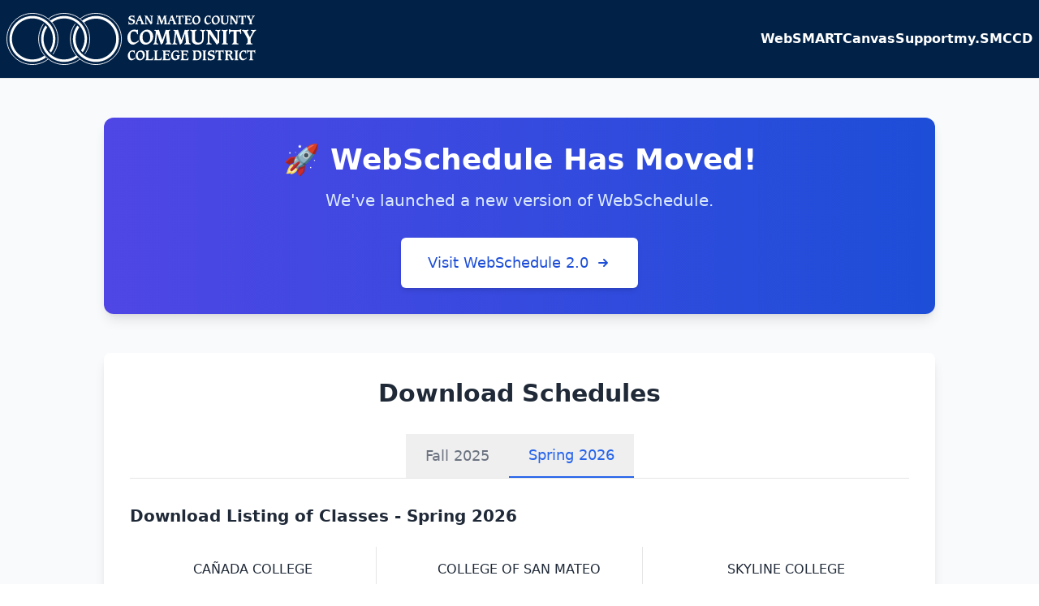

--- FILE ---
content_type: text/html; charset=utf-8
request_url: https://webschedule.smccd.edu/?Term_Desc=Fall%202023&Subj_Code=DANC&Crse_Numb=410.1&College_Desc=Skyline%20College&CRN=98156
body_size: 4958
content:
<!DOCTYPE html><!--i1BezjvJl4Tf4YG2ZJZBf--><html lang="en"><head><meta charSet="utf-8"/><meta name="viewport" content="width=device-width, initial-scale=1"/><link rel="preload" href="/_next/static/media/797e433ab948586e-s.p.dbea232f.woff2" as="font" crossorigin="" type="font/woff2"/><link rel="preload" href="/_next/static/media/caa3a2e1cccd8315-s.p.853070df.woff2" as="font" crossorigin="" type="font/woff2"/><link rel="stylesheet" href="/_next/static/chunks/96de722a79423ab8.css?dpl=dpl_2w8Q3vvkryE1ErzNdrRRwQAMARtE" data-precedence="next"/><link rel="preload" as="script" fetchPriority="low" href="/_next/static/chunks/c22ab4f42bcc9cca.js?dpl=dpl_2w8Q3vvkryE1ErzNdrRRwQAMARtE"/><script src="/_next/static/chunks/7c20e4fb8c5a9491.js?dpl=dpl_2w8Q3vvkryE1ErzNdrRRwQAMARtE" async=""></script><script src="/_next/static/chunks/5a1618b5926b64d1.js?dpl=dpl_2w8Q3vvkryE1ErzNdrRRwQAMARtE" async=""></script><script src="/_next/static/chunks/c261088519cf7db2.js?dpl=dpl_2w8Q3vvkryE1ErzNdrRRwQAMARtE" async=""></script><script src="/_next/static/chunks/turbopack-27c2767f94fb2a0c.js?dpl=dpl_2w8Q3vvkryE1ErzNdrRRwQAMARtE" async=""></script><script src="/_next/static/chunks/630da91d77c2b653.js?dpl=dpl_2w8Q3vvkryE1ErzNdrRRwQAMARtE" async=""></script><script src="/_next/static/chunks/9ccb5d66256cd124.js?dpl=dpl_2w8Q3vvkryE1ErzNdrRRwQAMARtE" async=""></script><script src="/_next/static/chunks/ef7c0eb228930bf3.js?dpl=dpl_2w8Q3vvkryE1ErzNdrRRwQAMARtE" async=""></script><script src="/_next/static/chunks/c92c8190c0a2f34c.js?dpl=dpl_2w8Q3vvkryE1ErzNdrRRwQAMARtE" async=""></script><script src="/_next/static/chunks/c53ebc9e2b33f302.js?dpl=dpl_2w8Q3vvkryE1ErzNdrRRwQAMARtE" async=""></script><meta name="next-size-adjust" content=""/><title>WebSchedule</title><meta name="description" content="San Mateo County Community College District Course Schedule"/><link rel="icon" href="/favicon.ico"/><script src="/_next/static/chunks/a6dad97d9634a72d.js?dpl=dpl_2w8Q3vvkryE1ErzNdrRRwQAMARtE" noModule=""></script></head><body class="geist_a71539c9-module__T19VSG__variable geist_mono_8d43a2aa-module__8Li5zG__variable antialiased"><div hidden=""><!--$--><!--/$--></div><main><header class="w-full"><div class="bg-[#012147] px-2 border-b"><div class="container mx-auto py-4"><div class="flex items-center justify-between"><a class="flex items-center mx-auto md:mx-0" href="http://smccd.edu/"><img alt="San Mateo County Community College District" loading="lazy" width="300" height="64" decoding="async" data-nimg="1" class="h-16 w-auto" style="color:transparent" src="/smcccd-horizontal.svg"/><span class="sr-only">San Mateo County Community College District</span></a><nav class="hidden text-white  font-semibold md:block"><ul class="flex items-center gap-10"><li><a href="https://websmart.smccd.edu" class="hover:text-gray-100 hover:underline">WebSMART</a></li><li><a href="https://smccd.instructure.com/" class="hover:text-gray-100 hover:underline">Canvas</a></li><li><a href="https://smccd.edu/studenttutorials/" class="hover:text-gray-100 hover:underline">Support</a></li><li><a href="https://my.smccd.edu" class="hover:text-gray-100 hover:underline">my.SMCCD</a></li></ul></nav><button class="inline-flex items-center justify-center gap-2 whitespace-nowrap rounded-md text-sm font-medium transition-colors focus-visible:outline-none focus-visible:ring-1 focus-visible:ring-ring disabled:pointer-events-none disabled:opacity-50 [&amp;_svg]:pointer-events-none [&amp;_svg]:size-4 [&amp;_svg]:shrink-0 hover:bg-accent hover:text-accent-foreground h-9 w-9 md:hidden" type="button" aria-haspopup="dialog" aria-expanded="false" aria-controls="radix-_R_6lfbb_" data-state="closed"><svg xmlns="http://www.w3.org/2000/svg" width="24" height="24" viewBox="0 0 24 24" fill="none" stroke="currentColor" stroke-width="2" stroke-linecap="round" stroke-linejoin="round" class="lucide lucide-menu h-6 w-6 text-white"><line x1="4" x2="20" y1="12" y2="12"></line><line x1="4" x2="20" y1="6" y2="6"></line><line x1="4" x2="20" y1="18" y2="18"></line></svg><span class="sr-only">Open menu</span></button></div></div></div></header><div class="bg-gray-50 py-12 px-4 sm:px-6 lg:px-8"><div class="max-w-5xl mx-auto mb-10 bg-gradient-to-r from-indigo-600 to-blue-700 rounded-xl shadow-lg overflow-hidden"><div class="p-8 text-center"><h1 class="text-4xl font-bold text-white mb-4">🚀 WebSchedule Has Moved!</h1><p class="text-xl text-blue-100 mb-8 max-w-2xl mx-auto">We&#x27;ve launched a new version of WebSchedule.</p><a href="https://phx-ban-apps.smccd.edu/StudentRegistrationSsb/ssb/term/termSelection?mode=search" class="inline-flex items-center justify-center px-8 py-4 border border-transparent text-lg font-medium rounded-md text-blue-700 bg-white hover:bg-blue-50 focus:outline-none focus:ring-2 focus:ring-offset-2 focus:ring-blue-500 shadow-md transition-all duration-200">Visit WebSchedule 2.0<svg xmlns="http://www.w3.org/2000/svg" class="h-5 w-5 ml-2" viewBox="0 0 20 20" fill="currentColor" aria-hidden="true"><path fill-rule="evenodd" d="M10.293 5.293a1 1 0 011.414 0l4 4a1 1 0 010 1.414l-4 4a1 1 0 01-1.414-1.414L12.586 11H5a1 1 0 110-2h7.586l-2.293-2.293a1 1 0 010-1.414z" clip-rule="evenodd"></path></svg></a></div></div><div class="bg-white rounded-lg shadow-lg p-8 mt-12 max-w-5xl mx-auto"><h2 class="text-3xl font-bold text-center text-gray-800 mb-8">Download Schedules</h2><div class="flex justify-center mb-8 border-b"><button class="px-6 py-3 text-lg font-medium text-gray-500 hover:text-gray-700">Fall 2025</button><button class="px-6 py-3 text-lg font-medium text-blue-600 border-b-2 border-blue-600">Spring 2026</button></div><div><h3 class="text-xl font-semibold text-gray-800 mb-6">Download Listing of Classes - Spring 2026</h3><div class="grid grid-cols-1 md:grid-cols-3 gap-6 mb-6"><div class="text-center p-4 border-b md:border-b-0 md:border-r"><h4 class="font-medium text-gray-800 mb-4">CAÑADA COLLEGE</h4><a href="/schedules/can_open_202603.pdf" target="_blank" rel="noopener noreferrer" class="block text-blue-600 hover:text-blue-800 mb-4">Open Classes</a><a href="/schedules/can_newcrn_202603.pdf" target="_blank" rel="noopener noreferrer" class="block text-blue-600 hover:text-blue-800 mb-4">New Classes</a><a href="/schedules/can_short_202603.pdf" target="_blank" rel="noopener noreferrer" class="block text-blue-600 hover:text-blue-800">Short Classes</a></div><div class="text-center p-4 border-b md:border-b-0 md:border-r"><h4 class="font-medium text-gray-800 mb-4">COLLEGE OF SAN MATEO</h4><a href="/schedules/csm_open_202603.pdf" target="_blank" rel="noopener noreferrer" class="block text-blue-600 hover:text-blue-800 mb-4">Open Classes</a><a href="/schedules/csm_newcrn_202603.pdf" target="_blank" rel="noopener noreferrer" class="block text-blue-600 hover:text-blue-800 mb-4">New Classes</a><a href="/schedules/csm_short_202603.pdf" target="_blank" rel="noopener noreferrer" class="block text-blue-600 hover:text-blue-800">Short Classes</a></div><div class="text-center p-4"><h4 class="font-medium text-gray-800 mb-4">SKYLINE COLLEGE</h4><a href="/schedules/sky_open_202603.pdf" target="_blank" rel="noopener noreferrer" class="block text-blue-600 hover:text-blue-800 mb-4">Open Classes</a><a href="/schedules/sky_newcrn_202603.pdf" target="_blank" rel="noopener noreferrer" class="block text-blue-600 hover:text-blue-800 mb-4">New Classes</a><a href="/schedules/sky_short_202603.pdf" target="_blank" rel="noopener noreferrer" class="block text-blue-600 hover:text-blue-800">Short Classes</a></div></div></div></div></div><footer class="bg-[#012147] text-white"><div class="py-12"><div class="container mx-auto px-4"><div class="grid grid-cols-1 md:grid-cols-2 lg:grid-cols-4 gap-8"><div class="lg:col-span-2"><h3 class="text-2xl font-bold mb-4">San Mateo County CCD</h3><p class="text-gray-300"><a class="text-blue-300 hover:text-blue-200" href="https://smccd.edu">SMCCCD</a> <!-- -->are a three College District located between San Francisco and the Silicon Valley. Our Colleges serve more than 40,000 students each year and offer the first two years of instruction in a wide variety of transfer programs as well as more than 90 vocational-technical programs.</p></div><div><h3 class="text-xl font-bold mb-4">Contact</h3><div class="space-y-2 text-gray-300"><p class="flex items-start"><svg xmlns="http://www.w3.org/2000/svg" width="24" height="24" viewBox="0 0 24 24" fill="none" stroke="currentColor" stroke-width="2" stroke-linecap="round" stroke-linejoin="round" class="lucide lucide-map-pin h-5 w-5 mr-2 mt-1 flex-shrink-0"><path d="M20 10c0 4.993-5.539 10.193-7.399 11.799a1 1 0 0 1-1.202 0C9.539 20.193 4 14.993 4 10a8 8 0 0 1 16 0"></path><circle cx="12" cy="10" r="3"></circle></svg><span>3401 CSM Drive,<br/>San Mateo, CA 94402 USA</span></p><p class="flex items-center"><svg xmlns="http://www.w3.org/2000/svg" width="24" height="24" viewBox="0 0 24 24" fill="none" stroke="currentColor" stroke-width="2" stroke-linecap="round" stroke-linejoin="round" class="lucide lucide-phone h-5 w-5 mr-2"><path d="M22 16.92v3a2 2 0 0 1-2.18 2 19.79 19.79 0 0 1-8.63-3.07 19.5 19.5 0 0 1-6-6 19.79 19.79 0 0 1-3.07-8.67A2 2 0 0 1 4.11 2h3a2 2 0 0 1 2 1.72 12.84 12.84 0 0 0 .7 2.81 2 2 0 0 1-.45 2.11L8.09 9.91a16 16 0 0 0 6 6l1.27-1.27a2 2 0 0 1 2.11-.45 12.84 12.84 0 0 0 2.81.7A2 2 0 0 1 22 16.92z"></path></svg><span>(650) 574-6550</span></p><p class="flex items-center"><svg xmlns="http://www.w3.org/2000/svg" width="24" height="24" viewBox="0 0 24 24" fill="none" stroke="currentColor" stroke-width="2" stroke-linecap="round" stroke-linejoin="round" class="lucide lucide-mail h-5 w-5 mr-2"><rect width="20" height="16" x="2" y="4" rx="2"></rect><path d="m22 7-8.97 5.7a1.94 1.94 0 0 1-2.06 0L2 7"></path></svg><a href="mailto:webmaster@smccd.edu" class="text-blue-300 hover:text-blue-200">webmaster@smccd.edu</a></p></div></div><div><h3 class="text-xl font-bold mb-4">smccd.edu</h3><ul class="space-y-2 text-gray-300"><li><a href="https://smccd.edu/accounts/smccd/" class="flex items-center hover:text-blue-200" target="_blank" rel="noopener noreferrer"><svg xmlns="http://www.w3.org/2000/svg" width="24" height="24" viewBox="0 0 24 24" fill="none" stroke="currentColor" stroke-width="2" stroke-linecap="round" stroke-linejoin="round" class="lucide lucide-chevron-right h-4 w-4 mr-2"><path d="m9 18 6-6-6-6"></path></svg>Home</a></li><li><a href="https://smccd.edu/boardoftrustees/" class="flex items-center hover:text-blue-200" target="_blank" rel="noopener noreferrer"><svg xmlns="http://www.w3.org/2000/svg" width="24" height="24" viewBox="0 0 24 24" fill="none" stroke="currentColor" stroke-width="2" stroke-linecap="round" stroke-linejoin="round" class="lucide lucide-chevron-right h-4 w-4 mr-2"><path d="m9 18 6-6-6-6"></path></svg>Board of Trustees</a></li><li><a href="https://smccd.edu/departments/" class="flex items-center hover:text-blue-200" target="_blank" rel="noopener noreferrer"><svg xmlns="http://www.w3.org/2000/svg" width="24" height="24" viewBox="0 0 24 24" fill="none" stroke="currentColor" stroke-width="2" stroke-linecap="round" stroke-linejoin="round" class="lucide lucide-chevron-right h-4 w-4 mr-2"><path d="m9 18 6-6-6-6"></path></svg>Departments</a></li><li><a href="https://jobs.smccd.edu" class="flex items-center hover:text-blue-200" target="_blank" rel="noopener noreferrer"><svg xmlns="http://www.w3.org/2000/svg" width="24" height="24" viewBox="0 0 24 24" fill="none" stroke="currentColor" stroke-width="2" stroke-linecap="round" stroke-linejoin="round" class="lucide lucide-chevron-right h-4 w-4 mr-2"><path d="m9 18 6-6-6-6"></path></svg>Employment</a></li><li><a href="https://www.smcccfoundation.org/" class="flex items-center hover:text-blue-200" target="_blank" rel="noopener noreferrer"><svg xmlns="http://www.w3.org/2000/svg" width="24" height="24" viewBox="0 0 24 24" fill="none" stroke="currentColor" stroke-width="2" stroke-linecap="round" stroke-linejoin="round" class="lucide lucide-chevron-right h-4 w-4 mr-2"><path d="m9 18 6-6-6-6"></path></svg>Foundation</a></li><li><a href="https://smccd.edu/titleix" class="flex items-center hover:text-blue-200" target="_blank" rel="noopener noreferrer"><svg xmlns="http://www.w3.org/2000/svg" width="24" height="24" viewBox="0 0 24 24" fill="none" stroke="currentColor" stroke-width="2" stroke-linecap="round" stroke-linejoin="round" class="lucide lucide-chevron-right h-4 w-4 mr-2"><path d="m9 18 6-6-6-6"></path></svg>Title IX</a></li><li><a href="https://smccd.edu/accessibility/" class="flex items-center hover:text-blue-200" target="_blank" rel="noopener noreferrer"><svg xmlns="http://www.w3.org/2000/svg" width="24" height="24" viewBox="0 0 24 24" fill="none" stroke="currentColor" stroke-width="2" stroke-linecap="round" stroke-linejoin="round" class="lucide lucide-chevron-right h-4 w-4 mr-2"><path d="m9 18 6-6-6-6"></path></svg>Accessibility</a></li><li><a href="https://smccd.edu/accounts/smccd/aboutus/contactus.shtml" class="flex items-center hover:text-blue-200" target="_blank" rel="noopener noreferrer"><svg xmlns="http://www.w3.org/2000/svg" width="24" height="24" viewBox="0 0 24 24" fill="none" stroke="currentColor" stroke-width="2" stroke-linecap="round" stroke-linejoin="round" class="lucide lucide-chevron-right h-4 w-4 mr-2"><path d="m9 18 6-6-6-6"></path></svg>Contact</a></li></ul></div></div></div></div><div class="border-t border-gray-700 py-4"><div class="container mx-auto px-4 text-center text-gray-300">Copyright © SMCCCD – All rights reserved.</div></div></footer><!--$--><!--/$--></main><script src="/_next/static/chunks/c22ab4f42bcc9cca.js?dpl=dpl_2w8Q3vvkryE1ErzNdrRRwQAMARtE" id="_R_" async=""></script><script>(self.__next_f=self.__next_f||[]).push([0])</script><script>self.__next_f.push([1,"1:\"$Sreact.fragment\"\n2:I[65018,[\"/_next/static/chunks/630da91d77c2b653.js?dpl=dpl_2w8Q3vvkryE1ErzNdrRRwQAMARtE\"],\"QueryProvider\"]\n3:I[39756,[\"/_next/static/chunks/9ccb5d66256cd124.js?dpl=dpl_2w8Q3vvkryE1ErzNdrRRwQAMARtE\",\"/_next/static/chunks/ef7c0eb228930bf3.js?dpl=dpl_2w8Q3vvkryE1ErzNdrRRwQAMARtE\"],\"default\"]\n4:I[37457,[\"/_next/static/chunks/9ccb5d66256cd124.js?dpl=dpl_2w8Q3vvkryE1ErzNdrRRwQAMARtE\",\"/_next/static/chunks/ef7c0eb228930bf3.js?dpl=dpl_2w8Q3vvkryE1ErzNdrRRwQAMARtE\"],\"default\"]\n5:I[43880,[\"/_next/static/chunks/630da91d77c2b653.js?dpl=dpl_2w8Q3vvkryE1ErzNdrRRwQAMARtE\"],\"Analytics\"]\n6:I[17664,[\"/_next/static/chunks/630da91d77c2b653.js?dpl=dpl_2w8Q3vvkryE1ErzNdrRRwQAMARtE\"],\"Clarity\"]\n7:I[47257,[\"/_next/static/chunks/9ccb5d66256cd124.js?dpl=dpl_2w8Q3vvkryE1ErzNdrRRwQAMARtE\",\"/_next/static/chunks/ef7c0eb228930bf3.js?dpl=dpl_2w8Q3vvkryE1ErzNdrRRwQAMARtE\"],\"ClientPageRoot\"]\n8:I[52683,[\"/_next/static/chunks/630da91d77c2b653.js?dpl=dpl_2w8Q3vvkryE1ErzNdrRRwQAMARtE\",\"/_next/static/chunks/c92c8190c0a2f34c.js?dpl=dpl_2w8Q3vvkryE1ErzNdrRRwQAMARtE\",\"/_next/static/chunks/c53ebc9e2b33f302.js?dpl=dpl_2w8Q3vvkryE1ErzNdrRRwQAMARtE\"],\"default\"]\nb:I[97367,[\"/_next/static/chunks/9ccb5d66256cd124.js?dpl=dpl_2w8Q3vvkryE1ErzNdrRRwQAMARtE\",\"/_next/static/chunks/ef7c0eb228930bf3.js?dpl=dpl_2w8Q3vvkryE1ErzNdrRRwQAMARtE\"],\"OutletBoundary\"]\nc:\"$Sreact.suspense\"\ne:I[97367,[\"/_next/static/chunks/9ccb5d66256cd124.js?dpl=dpl_2w8Q3vvkryE1ErzNdrRRwQAMARtE\",\"/_next/static/chunks/ef7c0eb228930bf3.js?dpl=dpl_2w8Q3vvkryE1ErzNdrRRwQAMARtE\"],\"ViewportBoundary\"]\n10:I[97367,[\"/_next/static/chunks/9ccb5d66256cd124.js?dpl=dpl_2w8Q3vvkryE1ErzNdrRRwQAMARtE\",\"/_next/static/chunks/ef7c0eb228930bf3.js?dpl=dpl_2w8Q3vvkryE1ErzNdrRRwQAMARtE\"],\"MetadataBoundary\"]\n12:I[68027,[\"/_next/static/chunks/9ccb5d66256cd124.js?dpl=dpl_2w8Q3vvkryE1ErzNdrRRwQAMARtE\",\"/_next/static/chunks/ef7c0eb228930bf3.js?dpl=dpl_2w8Q3vvkryE1ErzNdrRRwQAMARtE\"],\"default\"]\n:HL[\"/_next/static/chunks/96de722a79423ab8.css?dpl=dpl_2w8Q3vvkryE1ErzNdrRRwQAMARtE\",\"style\"]\n:HL[\"/_next/static/media/797e433ab948586e-s.p.dbea232f.woff2\",\"font\",{\"crossOrigin\":\"\",\"type\":\"font/woff2\"}]\n:HL[\"/_next/static/media/caa3a2e1cccd8315-s.p.853070df.woff2\",\"font\",{\"crossOrigin\":\"\",\"type\":\"font/woff2\"}]\n"])</script><script>self.__next_f.push([1,"0:{\"P\":null,\"b\":\"i1BezjvJl4Tf4YG2ZJZBf\",\"c\":[\"\",\"\"],\"q\":\"\",\"i\":false,\"f\":[[[\"\",{\"children\":[\"__PAGE__\",{}]},\"$undefined\",\"$undefined\",true],[[\"$\",\"$1\",\"c\",{\"children\":[[[\"$\",\"link\",\"0\",{\"rel\":\"stylesheet\",\"href\":\"/_next/static/chunks/96de722a79423ab8.css?dpl=dpl_2w8Q3vvkryE1ErzNdrRRwQAMARtE\",\"precedence\":\"next\",\"crossOrigin\":\"$undefined\",\"nonce\":\"$undefined\"}],[\"$\",\"script\",\"script-0\",{\"src\":\"/_next/static/chunks/630da91d77c2b653.js?dpl=dpl_2w8Q3vvkryE1ErzNdrRRwQAMARtE\",\"async\":true,\"nonce\":\"$undefined\"}]],[\"$\",\"html\",null,{\"lang\":\"en\",\"children\":[\"$\",\"body\",null,{\"className\":\"geist_a71539c9-module__T19VSG__variable geist_mono_8d43a2aa-module__8Li5zG__variable antialiased\",\"children\":[[\"$\",\"$L2\",null,{\"children\":[\"$\",\"main\",null,{\"children\":[\"$\",\"$L3\",null,{\"parallelRouterKey\":\"children\",\"error\":\"$undefined\",\"errorStyles\":\"$undefined\",\"errorScripts\":\"$undefined\",\"template\":[\"$\",\"$L4\",null,{}],\"templateStyles\":\"$undefined\",\"templateScripts\":\"$undefined\",\"notFound\":[[[\"$\",\"title\",null,{\"children\":\"404: This page could not be found.\"}],[\"$\",\"div\",null,{\"style\":{\"fontFamily\":\"system-ui,\\\"Segoe UI\\\",Roboto,Helvetica,Arial,sans-serif,\\\"Apple Color Emoji\\\",\\\"Segoe UI Emoji\\\"\",\"height\":\"100vh\",\"textAlign\":\"center\",\"display\":\"flex\",\"flexDirection\":\"column\",\"alignItems\":\"center\",\"justifyContent\":\"center\"},\"children\":[\"$\",\"div\",null,{\"children\":[[\"$\",\"style\",null,{\"dangerouslySetInnerHTML\":{\"__html\":\"body{color:#000;background:#fff;margin:0}.next-error-h1{border-right:1px solid rgba(0,0,0,.3)}@media (prefers-color-scheme:dark){body{color:#fff;background:#000}.next-error-h1{border-right:1px solid rgba(255,255,255,.3)}}\"}}],[\"$\",\"h1\",null,{\"className\":\"next-error-h1\",\"style\":{\"display\":\"inline-block\",\"margin\":\"0 20px 0 0\",\"padding\":\"0 23px 0 0\",\"fontSize\":24,\"fontWeight\":500,\"verticalAlign\":\"top\",\"lineHeight\":\"49px\"},\"children\":404}],[\"$\",\"div\",null,{\"style\":{\"display\":\"inline-block\"},\"children\":[\"$\",\"h2\",null,{\"style\":{\"fontSize\":14,\"fontWeight\":400,\"lineHeight\":\"49px\",\"margin\":0},\"children\":\"This page could not be found.\"}]}]]}]}]],[]],\"forbidden\":\"$undefined\",\"unauthorized\":\"$undefined\"}]}]}],[\"$\",\"$L5\",null,{}],[\"$\",\"$L6\",null,{}]]}]}]]}],{\"children\":[[\"$\",\"$1\",\"c\",{\"children\":[[\"$\",\"$L7\",null,{\"Component\":\"$8\",\"serverProvidedParams\":{\"searchParams\":{},\"params\":{},\"promises\":[\"$@9\",\"$@a\"]}}],[[\"$\",\"script\",\"script-0\",{\"src\":\"/_next/static/chunks/c92c8190c0a2f34c.js?dpl=dpl_2w8Q3vvkryE1ErzNdrRRwQAMARtE\",\"async\":true,\"nonce\":\"$undefined\"}],[\"$\",\"script\",\"script-1\",{\"src\":\"/_next/static/chunks/c53ebc9e2b33f302.js?dpl=dpl_2w8Q3vvkryE1ErzNdrRRwQAMARtE\",\"async\":true,\"nonce\":\"$undefined\"}]],[\"$\",\"$Lb\",null,{\"children\":[\"$\",\"$c\",null,{\"name\":\"Next.MetadataOutlet\",\"children\":\"$@d\"}]}]]}],{},null,false,false]},null,false,false],[\"$\",\"$1\",\"h\",{\"children\":[null,[\"$\",\"$Le\",null,{\"children\":\"$@f\"}],[\"$\",\"div\",null,{\"hidden\":true,\"children\":[\"$\",\"$L10\",null,{\"children\":[\"$\",\"$c\",null,{\"name\":\"Next.Metadata\",\"children\":\"$@11\"}]}]}],[\"$\",\"meta\",null,{\"name\":\"next-size-adjust\",\"content\":\"\"}]]}],false]],\"m\":\"$undefined\",\"G\":[\"$12\",[]],\"S\":true}\n"])</script><script>self.__next_f.push([1,"9:{}\na:\"$0:f:0:1:1:children:0:props:children:0:props:serverProvidedParams:params\"\n"])</script><script>self.__next_f.push([1,"f:[[\"$\",\"meta\",\"0\",{\"charSet\":\"utf-8\"}],[\"$\",\"meta\",\"1\",{\"name\":\"viewport\",\"content\":\"width=device-width, initial-scale=1\"}]]\n"])</script><script>self.__next_f.push([1,"13:I[27201,[\"/_next/static/chunks/9ccb5d66256cd124.js?dpl=dpl_2w8Q3vvkryE1ErzNdrRRwQAMARtE\",\"/_next/static/chunks/ef7c0eb228930bf3.js?dpl=dpl_2w8Q3vvkryE1ErzNdrRRwQAMARtE\"],\"IconMark\"]\n11:[[\"$\",\"title\",\"0\",{\"children\":\"WebSchedule\"}],[\"$\",\"meta\",\"1\",{\"name\":\"description\",\"content\":\"San Mateo County Community College District Course Schedule\"}],[\"$\",\"link\",\"2\",{\"rel\":\"icon\",\"href\":\"/favicon.ico\"}],[\"$\",\"$L13\",\"3\",{}]]\nd:null\n"])</script></body></html>

--- FILE ---
content_type: application/javascript; charset=utf-8
request_url: https://webschedule.smccd.edu/_next/static/chunks/c92c8190c0a2f34c.js?dpl=dpl_2w8Q3vvkryE1ErzNdrRRwQAMARtE
body_size: 1372
content:
;!function(){try { var e="undefined"!=typeof globalThis?globalThis:"undefined"!=typeof global?global:"undefined"!=typeof window?window:"undefined"!=typeof self?self:{},n=(new e.Error).stack;n&&((e._debugIds|| (e._debugIds={}))[n]="52285b15-841e-9265-6b10-11168e110f2c")}catch(e){}}();
(globalThis.TURBOPACK||(globalThis.TURBOPACK=[])).push(["object"==typeof document?document.currentScript:void 0,33525,(e,r,s)=>{"use strict";Object.defineProperty(s,"__esModule",{value:!0}),Object.defineProperty(s,"warnOnce",{enumerable:!0,get:function(){return l}});let l=e=>{}},52683,e=>{"use strict";var r=e.i(43476),s=e.i(2971),l=e.i(13642),t=e.i(71645);function a(){let[e,a]=(0,t.useState)("202603");return(0,r.jsxs)(t.Fragment,{children:[(0,r.jsx)(s.Header,{}),(0,r.jsxs)("div",{className:"bg-gray-50 py-12 px-4 sm:px-6 lg:px-8",children:[(0,r.jsx)("div",{className:"max-w-5xl mx-auto mb-10 bg-gradient-to-r from-indigo-600 to-blue-700 rounded-xl shadow-lg overflow-hidden",children:(0,r.jsxs)("div",{className:"p-8 text-center",children:[(0,r.jsx)("h1",{className:"text-4xl font-bold text-white mb-4",children:"🚀 WebSchedule Has Moved!"}),(0,r.jsx)("p",{className:"text-xl text-blue-100 mb-8 max-w-2xl mx-auto",children:"We've launched a new version of WebSchedule."}),(0,r.jsxs)("a",{href:"https://phx-ban-apps.smccd.edu/StudentRegistrationSsb/ssb/term/termSelection?mode=search",className:"inline-flex items-center justify-center px-8 py-4 border border-transparent text-lg font-medium rounded-md text-blue-700 bg-white hover:bg-blue-50 focus:outline-none focus:ring-2 focus:ring-offset-2 focus:ring-blue-500 shadow-md transition-all duration-200",children:["Visit WebSchedule 2.0",(0,r.jsx)("svg",{xmlns:"http://www.w3.org/2000/svg",className:"h-5 w-5 ml-2",viewBox:"0 0 20 20",fill:"currentColor","aria-hidden":"true",children:(0,r.jsx)("path",{fillRule:"evenodd",d:"M10.293 5.293a1 1 0 011.414 0l4 4a1 1 0 010 1.414l-4 4a1 1 0 01-1.414-1.414L12.586 11H5a1 1 0 110-2h7.586l-2.293-2.293a1 1 0 010-1.414z",clipRule:"evenodd"})})]})]})}),(0,r.jsxs)("div",{className:"bg-white rounded-lg shadow-lg p-8 mt-12 max-w-5xl mx-auto",children:[(0,r.jsx)("h2",{className:"text-3xl font-bold text-center text-gray-800 mb-8",children:"Download Schedules"}),(0,r.jsxs)("div",{className:"flex justify-center mb-8 border-b",children:[(0,r.jsx)("button",{onClick:()=>a("202508"),className:`px-6 py-3 text-lg font-medium ${"202508"===e?"text-blue-600 border-b-2 border-blue-600":"text-gray-500 hover:text-gray-700"}`,children:"Fall 2025"}),(0,r.jsx)("button",{onClick:()=>a("202603"),className:`px-6 py-3 text-lg font-medium ${"202603"===e?"text-blue-600 border-b-2 border-blue-600":"text-gray-500 hover:text-gray-700"}`,children:"Spring 2026"})]}),"202603"===e&&(0,r.jsxs)("div",{children:[(0,r.jsx)("h3",{className:"text-xl font-semibold text-gray-800 mb-6",children:"Download Listing of Classes - Spring 2026"}),(0,r.jsxs)("div",{className:"grid grid-cols-1 md:grid-cols-3 gap-6 mb-6",children:[(0,r.jsxs)("div",{className:"text-center p-4 border-b md:border-b-0 md:border-r",children:[(0,r.jsx)("h4",{className:"font-medium text-gray-800 mb-4",children:"CAÑADA COLLEGE"}),(0,r.jsx)("a",{href:"/schedules/can_open_202603.pdf",target:"_blank",rel:"noopener noreferrer",className:"block text-blue-600 hover:text-blue-800 mb-4",children:"Open Classes"}),(0,r.jsx)("a",{href:"/schedules/can_newcrn_202603.pdf",target:"_blank",rel:"noopener noreferrer",className:"block text-blue-600 hover:text-blue-800 mb-4",children:"New Classes"}),(0,r.jsx)("a",{href:"/schedules/can_short_202603.pdf",target:"_blank",rel:"noopener noreferrer",className:"block text-blue-600 hover:text-blue-800",children:"Short Classes"})]}),(0,r.jsxs)("div",{className:"text-center p-4 border-b md:border-b-0 md:border-r",children:[(0,r.jsx)("h4",{className:"font-medium text-gray-800 mb-4",children:"COLLEGE OF SAN MATEO"}),(0,r.jsx)("a",{href:"/schedules/csm_open_202603.pdf",target:"_blank",rel:"noopener noreferrer",className:"block text-blue-600 hover:text-blue-800 mb-4",children:"Open Classes"}),(0,r.jsx)("a",{href:"/schedules/csm_newcrn_202603.pdf",target:"_blank",rel:"noopener noreferrer",className:"block text-blue-600 hover:text-blue-800 mb-4",children:"New Classes"}),(0,r.jsx)("a",{href:"/schedules/csm_short_202603.pdf",target:"_blank",rel:"noopener noreferrer",className:"block text-blue-600 hover:text-blue-800",children:"Short Classes"})]}),(0,r.jsxs)("div",{className:"text-center p-4",children:[(0,r.jsx)("h4",{className:"font-medium text-gray-800 mb-4",children:"SKYLINE COLLEGE"}),(0,r.jsx)("a",{href:"/schedules/sky_open_202603.pdf",target:"_blank",rel:"noopener noreferrer",className:"block text-blue-600 hover:text-blue-800 mb-4",children:"Open Classes"}),(0,r.jsx)("a",{href:"/schedules/sky_newcrn_202603.pdf",target:"_blank",rel:"noopener noreferrer",className:"block text-blue-600 hover:text-blue-800 mb-4",children:"New Classes"}),(0,r.jsx)("a",{href:"/schedules/sky_short_202603.pdf",target:"_blank",rel:"noopener noreferrer",className:"block text-blue-600 hover:text-blue-800",children:"Short Classes"})]})]})]}),"202508"===e&&(0,r.jsxs)("div",{children:[(0,r.jsx)("h3",{className:"text-xl font-semibold text-gray-800 mb-6",children:"Download Listing of Classes - Fall 2025"}),(0,r.jsxs)("div",{className:"grid grid-cols-1 md:grid-cols-3 gap-6 mb-6",children:[(0,r.jsxs)("div",{className:"text-center p-4 border-b md:border-b-0 md:border-r",children:[(0,r.jsx)("h4",{className:"font-medium text-gray-800 mb-4",children:"CAÑADA COLLEGE"}),(0,r.jsx)("a",{href:"/schedules/can_open_202508.pdf",target:"_blank",rel:"noopener noreferrer",className:"block text-blue-600 hover:text-blue-800 mb-4",children:"Open Classes"}),(0,r.jsx)("a",{href:"/schedules/can_newcrn_202508.pdf",target:"_blank",rel:"noopener noreferrer",className:"block text-blue-600 hover:text-blue-800 mb-4",children:"New Classes"}),(0,r.jsx)("a",{href:"/schedules/can_short_202508.pdf",target:"_blank",rel:"noopener noreferrer",className:"block text-blue-600 hover:text-blue-800",children:"Short Classes"})]}),(0,r.jsxs)("div",{className:"text-center p-4 border-b md:border-b-0 md:border-r",children:[(0,r.jsx)("h4",{className:"font-medium text-gray-800 mb-4",children:"COLLEGE OF SAN MATEO"}),(0,r.jsx)("a",{href:"/schedules/csm_open_202508.pdf",target:"_blank",rel:"noopener noreferrer",className:"block text-blue-600 hover:text-blue-800 mb-4",children:"Open Classes"}),(0,r.jsx)("a",{href:"/schedules/csm_newcrn_202508.pdf",target:"_blank",className:"block text-blue-600 hover:text-blue-800 mb-4",children:"New Classes"}),(0,r.jsx)("a",{href:"/schedules/csm_short_202508.pdf",target:"_blank",rel:"noopener noreferrer",className:"block text-blue-600 hover:text-blue-800",children:"Short Classes"})]}),(0,r.jsxs)("div",{className:"text-center p-4",children:[(0,r.jsx)("h4",{className:"font-medium text-gray-800 mb-4",children:"SKYLINE COLLEGE"}),(0,r.jsx)("a",{href:"/schedules/sky_open_202508.pdf",target:"_blank",rel:"noopener noreferrer",className:"block text-blue-600 hover:text-blue-800 mb-4",children:"Open Classes"}),(0,r.jsx)("a",{href:"/schedules/sky_newcrn_202508.pdf",target:"_blank",className:"block text-blue-600 hover:text-blue-800 mb-4",children:"New Classes"}),(0,r.jsx)("a",{href:"/schedules/sky_short_202508.pdf",target:"_blank",rel:"noopener noreferrer",className:"block text-blue-600 hover:text-blue-800",children:"Short Classes"})]})]})]})]})]}),(0,r.jsx)(l.default,{})]})}e.s(["default",()=>a])}]);

//# debugId=52285b15-841e-9265-6b10-11168e110f2c
//# sourceMappingURL=e0e31bb44538cf3f.js.map

--- FILE ---
content_type: image/svg+xml
request_url: https://webschedule.smccd.edu/smcccd-horizontal.svg
body_size: 17328
content:
<?xml version="1.0" encoding="utf-8"?>
<!-- Generator: Adobe Illustrator 16.0.3, SVG Export Plug-In . SVG Version: 6.00 Build 0)  -->
<!DOCTYPE svg PUBLIC "-//W3C//DTD SVG 1.1//EN" "http://www.w3.org/Graphics/SVG/1.1/DTD/svg11.dtd">
<svg version="1.1" id="Layer_1" xmlns="http://www.w3.org/2000/svg" xmlns:xlink="http://www.w3.org/1999/xlink" x="0px" y="0px"
	 width="274.702px" height="57.03px" viewBox="0 0 274.702 57.03" enable-background="new 0 0 274.702 57.03" xml:space="preserve">
<g>
	<g>
		<path fill="#FFFFFF" d="M137.643,2.812c0.335,0,0.574,0.009,0.715,0.025c0.144,0.018,0.35,0.053,0.625,0.108l0.808,0.068
			c0.097,0,0.214-0.022,0.344-0.068l0.491-0.133c0.088,0,0.138,0.045,0.147,0.133l-0.119,0.612c-0.028,0.21-0.04,0.409-0.04,0.595
			l0.04,0.691l0.038,0.624c0,0.028-0.015,0.064-0.045,0.112c-0.033,0.05-0.085,0.119-0.167,0.206
			c-0.077,0.087-0.15,0.14-0.211,0.157c-0.07,0-0.128-0.092-0.174-0.276c-0.024-0.187-0.076-0.409-0.16-0.67
			c-0.077-0.261-0.302-0.501-0.668-0.73c-0.367-0.225-0.876-0.339-1.53-0.339c-0.506,0-0.89,0.11-1.154,0.327
			c-0.268,0.217-0.4,0.512-0.4,0.88c0,0.594,0.624,1.094,1.872,1.5c1.246,0.408,2.095,0.729,2.546,0.96
			c0.45,0.236,0.677,0.86,0.677,1.879c0,0.963-0.435,1.739-1.3,2.325c-0.868,0.59-1.809,0.884-2.827,0.884
			c-0.246,0-0.431-0.007-0.551-0.019c-0.119-0.015-0.31-0.043-0.576-0.088l-0.795-0.104c-0.186,0-0.329,0.011-0.432,0.045
			c-0.102,0.03-0.176,0.051-0.225,0.067c-0.048,0.009-0.136,0.044-0.259,0.098c-0.073,0-0.111-0.057-0.119-0.169v-0.585l0.054-0.587
			c0-0.124-0.005-0.255-0.013-0.398c-0.009-0.142-0.027-0.287-0.054-0.433c-0.026-0.325-0.057-0.558-0.091-0.704
			c0-0.095,0.052-0.222,0.159-0.377c0.114-0.139,0.204-0.209,0.265-0.209c0.043,0,0.084,0.037,0.119,0.108
			c0.035,0.076,0.079,0.292,0.132,0.651c0.053,0.362,0.332,0.715,0.836,1.064c0.504,0.351,1.133,0.522,1.884,0.522
			c0.531,0,0.964-0.148,1.299-0.454c0.337-0.306,0.504-0.721,0.504-1.241c0-0.547-0.424-0.963-1.272-1.248l-2.493-0.781
			c-0.885-0.458-1.328-1.172-1.328-2.135c0-0.787,0.368-1.466,1.101-2.037C136.028,3.097,136.811,2.812,137.643,2.812z"/>
		<path fill="#FFFFFF" d="M144.473,8.621l-0.438,1.248c-0.204,0.584-0.304,1.065-0.304,1.447c0,0.183,0.093,0.344,0.284,0.477
			c0.207,0.115,0.429,0.171,0.665,0.171c0.12,0,0.181,0.057,0.191,0.173c-0.01,0.018-0.019,0.035-0.028,0.061
			c-0.008,0.022-0.027,0.046-0.051,0.071l-0.189,0.172c-0.053,0.053-0.134,0.09-0.242,0.109l-1.389-0.079l-0.763,0.036l-0.788,0.042
			c-0.115,0-0.178-0.047-0.187-0.134c0.009-0.025,0.024-0.058,0.042-0.093c0.016-0.036,0.054-0.095,0.118-0.181
			c0.062-0.081,0.195-0.166,0.398-0.253c0.203-0.081,0.414-0.379,0.637-0.891l1.141-2.692l1.248-3.092
			c0.291-0.756,0.439-1.195,0.439-1.322c0-0.068-0.016-0.138-0.043-0.213l-0.038-0.141c0.006-0.023,0.012-0.041,0.012-0.049
			c0-0.009,0.026-0.048,0.072-0.12c0.048-0.073,0.103-0.112,0.166-0.121c0.097,0,0.193-0.008,0.293-0.027
			c0.097-0.021,0.25-0.068,0.464-0.146c0.211-0.076,0.39-0.174,0.542-0.296l0.426-0.365c0.086,0,0.158,0.068,0.212,0.2
			c0.052,0.134,0.078,0.331,0.078,0.597c0,0.133,0.245,0.819,0.73,2.057l1.578,3.779c0.557,1.282,0.926,2.045,1.104,2.287
			c0.174,0.245,0.33,0.404,0.463,0.485c0.106,0.045,0.234,0.088,0.385,0.131c0.132,0.017,0.198,0.067,0.198,0.147
			c0,0.044-0.052,0.128-0.153,0.252c-0.103,0.124-0.19,0.19-0.271,0.2l-2.27-0.079l-1.617,0.079c-0.078,0-0.124-0.047-0.132-0.134
			c0.008-0.017,0.021-0.046,0.038-0.08c0.018-0.035,0.062-0.101,0.134-0.198c0.07-0.099,0.167-0.173,0.293-0.226
			c0.123-0.052,0.23-0.149,0.316-0.295c0.089-0.138,0.132-0.29,0.132-0.449c0-0.246-0.117-0.685-0.357-1.311l-0.438-1.235H144.473z
			 M144.857,7.665h2.347l-1.167-2.923L144.857,7.665z"/>
		<path fill="#FFFFFF" d="M153.838,9.772c0,0.87,0.075,1.45,0.224,1.75c0.151,0.296,0.456,0.441,0.916,0.441
			c0.283,0,0.434,0.054,0.452,0.161c-0.018,0.024-0.04,0.062-0.068,0.104c-0.026,0.046-0.075,0.106-0.145,0.186
			c-0.07,0.079-0.142,0.124-0.212,0.134l-1.578-0.079l-0.73,0.036l-0.69,0.042c-0.106,0-0.169-0.042-0.186-0.122
			c0.008-0.017,0.019-0.045,0.032-0.085c0.014-0.041,0.063-0.11,0.147-0.212c0.083-0.102,0.183-0.156,0.298-0.167
			c0.116-0.008,0.229-0.146,0.338-0.416c0.113-0.272,0.167-0.703,0.167-1.293V5.371c0-0.707-0.065-1.19-0.199-1.452
			c-0.133-0.26-0.39-0.393-0.77-0.393c-0.132,0-0.2-0.04-0.2-0.132c0-0.069,0.065-0.164,0.193-0.278
			c0.128-0.115,0.263-0.171,0.404-0.171l0.53,0.039l0.465,0.042l0.624-0.013c0.132,0,0.323-0.022,0.572-0.068
			c0.087,0,0.194,0.081,0.318,0.237l0.728,1.222l3.727,5.625l0.027-4.671c0-0.714-0.097-1.2-0.292-1.451
			c-0.194-0.251-0.535-0.38-1.02-0.38c-0.188,0-0.279-0.05-0.279-0.158c0.017-0.026,0.04-0.062,0.066-0.105
			c0.025-0.045,0.077-0.103,0.152-0.179c0.073-0.076,0.156-0.122,0.245-0.14l0.492,0.039l0.861,0.042l0.717-0.013l0.73-0.068
			c0.131,0,0.201,0.046,0.212,0.132c-0.011,0.029-0.02,0.056-0.028,0.087c-0.008,0.03-0.042,0.094-0.098,0.192
			c-0.059,0.097-0.155,0.18-0.288,0.252c-0.133,0.07-0.236,0.261-0.316,0.577c-0.08,0.313-0.12,1.004-0.12,2.073v2.813l0.054,2.124
			c0,0.203-0.107,0.381-0.319,0.53l-0.424,0.278c-0.028,0.027-0.079,0.077-0.155,0.159c-0.073,0.08-0.166,0.18-0.275,0.307
			c-0.111,0.122-0.234,0.192-0.366,0.21c-0.105,0-0.301-0.222-0.583-0.668l-0.636-1.021l-3.688-5.45L153.838,9.772z"/>
		<path fill="#FFFFFF" d="M172.819,4.217l0.171-0.755c0.07-0.346,0.205-0.517,0.411-0.517l0.464,0.053l0.783,0.028l1.327-0.081
			c0.107,0,0.169,0.053,0.185,0.161c-0.008,0.025-0.02,0.048-0.034,0.065c-0.014,0.017-0.042,0.057-0.084,0.12l-0.214,0.253
			c-0.159,0.043-0.294,0.128-0.403,0.256c-0.111,0.129-0.167,0.316-0.167,0.563c0,0.161,0.08,0.835,0.241,2.032l0.329,2.546
			l0.094,1.285c0,0.672,0.09,1.117,0.278,1.333c0.186,0.219,0.41,0.353,0.676,0.405c0.231,0.028,0.354,0.08,0.372,0.161
			c-0.038,0.062-0.071,0.108-0.108,0.139c-0.033,0.029-0.069,0.085-0.104,0.164c-0.036,0.079-0.141,0.122-0.317,0.122l-0.905-0.042
			l-0.728-0.036l-1.988,0.079c-0.132,0-0.2-0.056-0.2-0.16c0.027-0.072,0.05-0.121,0.068-0.146l0.17-0.227
			c0.214-0.043,0.398-0.153,0.559-0.325c0.158-0.171,0.236-0.413,0.236-0.723c0-0.276-0.078-1.135-0.236-2.585
			c-0.163-1.451-0.24-2.478-0.24-3.079l-1.665,4.911c-0.027,0.07-0.066,0.236-0.119,0.504c-0.052,0.176-0.1,0.38-0.141,0.614
			c-0.039,0.23-0.154,0.404-0.345,0.516c-0.19,0.108-0.396,0.276-0.624,0.497c-0.222,0.219-0.359,0.333-0.404,0.333
			c-0.106,0-0.239-0.239-0.396-0.718l-0.758-2.34l-1.47-4.3l-0.348,3.063l-0.177,2.547c0,0.333,0.094,0.591,0.279,0.767
			c0.186,0.18,0.401,0.266,0.651,0.266c0.184,0,0.302,0.011,0.35,0.028c0.048,0.017,0.082,0.061,0.1,0.133
			c-0.019,0.024-0.041,0.062-0.068,0.104c-0.025,0.046-0.076,0.106-0.151,0.186c-0.076,0.079-0.134,0.124-0.179,0.134l-1.474-0.079
			l-1.405,0.079c-0.096,0-0.154-0.042-0.173-0.122c0.011-0.026,0.019-0.055,0.027-0.085c0.008-0.029,0.042-0.095,0.101-0.193
			c0.056-0.097,0.16-0.173,0.317-0.231c0.156-0.057,0.295-0.259,0.417-0.603c0.107-0.336,0.28-1.541,0.516-3.61l0.349-3.447
			c0-0.239-0.053-0.406-0.161-0.496c-0.106-0.094-0.273-0.159-0.498-0.193c-0.226-0.036-0.341-0.082-0.35-0.147
			c0-0.078,0.062-0.174,0.185-0.285c0.124-0.11,0.222-0.173,0.292-0.191l0.57,0.053l0.758,0.028l0.675-0.042l0.491-0.039
			c0.116,0,0.203,0.098,0.265,0.291l0.189,0.689l1.881,5.678L172.819,4.217z"/>
		<path fill="#FFFFFF" d="M179.901,8.621l-0.436,1.248c-0.206,0.584-0.307,1.065-0.307,1.447c0,0.183,0.095,0.344,0.287,0.477
			c0.207,0.115,0.43,0.171,0.665,0.171c0.117,0,0.18,0.057,0.188,0.173c-0.008,0.018-0.017,0.035-0.024,0.061
			c-0.009,0.022-0.028,0.046-0.055,0.071l-0.186,0.172c-0.053,0.053-0.133,0.09-0.242,0.109l-1.389-0.079l-0.76,0.036l-0.791,0.042
			c-0.114,0-0.176-0.047-0.184-0.134c0.008-0.025,0.019-0.058,0.037-0.093c0.018-0.036,0.06-0.095,0.121-0.181
			c0.062-0.081,0.195-0.166,0.397-0.253c0.204-0.081,0.417-0.379,0.639-0.891L179,8.305l1.246-3.092
			c0.292-0.756,0.437-1.195,0.437-1.322c0-0.068-0.011-0.138-0.037-0.213l-0.042-0.141c0.009-0.023,0.016-0.041,0.016-0.049
			c0-0.009,0.021-0.048,0.072-0.12c0.05-0.073,0.103-0.112,0.166-0.121c0.098,0,0.195-0.008,0.292-0.027
			c0.098-0.021,0.252-0.068,0.464-0.146c0.214-0.076,0.395-0.174,0.545-0.296l0.423-0.365c0.088,0,0.159,0.068,0.214,0.2
			c0.052,0.134,0.079,0.331,0.079,0.597c0,0.133,0.243,0.819,0.729,2.057l1.579,3.779c0.557,1.282,0.923,2.045,1.1,2.287
			c0.177,0.245,0.332,0.404,0.466,0.485c0.104,0.045,0.233,0.088,0.382,0.131c0.134,0.017,0.201,0.067,0.201,0.147
			c0,0.044-0.049,0.128-0.154,0.252c-0.101,0.124-0.192,0.19-0.272,0.2l-2.268-0.079l-1.617,0.079c-0.081,0-0.125-0.047-0.135-0.134
			c0.01-0.017,0.024-0.046,0.042-0.08c0.016-0.035,0.06-0.101,0.131-0.198c0.071-0.099,0.168-0.173,0.292-0.226
			c0.126-0.052,0.229-0.149,0.32-0.295c0.087-0.138,0.132-0.29,0.132-0.449c0-0.246-0.121-0.685-0.36-1.311l-0.436-1.235H179.901z
			 M180.286,7.665h2.347l-1.167-2.923L180.286,7.665z"/>
		<path fill="#FFFFFF" d="M188.722,3.979c-0.532,0-0.927,0.104-1.187,0.313c-0.261,0.207-0.408,0.434-0.438,0.683
			c-0.03,0.248-0.059,0.4-0.087,0.458c-0.027,0.055-0.083,0.133-0.172,0.23l-0.186,0.173c-0.035,0.017-0.079,0.033-0.133,0.052
			c-0.061,0-0.091-0.084-0.091-0.252l0.039-0.583l0.04-1.022l-0.04-0.684l-0.039-0.483c0.018-0.027,0.037-0.055,0.053-0.087
			c0.017-0.029,0.065-0.08,0.146-0.147c0.08-0.069,0.148-0.11,0.211-0.128c0.099,0.119,0.263,0.238,0.498,0.351
			c0.235,0.114,0.532,0.171,0.895,0.171h4.285c0.423,0,0.804-0.056,1.14-0.167l0.757-0.354c0.105,0,0.167,0.053,0.185,0.16
			l-0.051,0.605l-0.028,0.55l0.079,1.538c0,0.063-0.054,0.16-0.164,0.286c-0.111,0.129-0.198,0.194-0.26,0.194
			c-0.052,0-0.101-0.041-0.145-0.12l-0.081-0.641c0-0.156-0.032-0.301-0.1-0.427c-0.066-0.129-0.188-0.272-0.37-0.433
			c-0.182-0.157-0.532-0.238-1.054-0.238h-0.916v6.899c0,0.326,0.072,0.589,0.218,0.789c0.145,0.198,0.404,0.297,0.775,0.297
			c0.24,0,0.359,0.041,0.359,0.122c0,0.065-0.046,0.138-0.133,0.218l-0.159,0.167l-0.067,0.079l-1.977-0.079l-1.949,0.079
			c-0.097,0-0.145-0.037-0.145-0.109c0-0.042,0.036-0.127,0.112-0.258c0.076-0.127,0.171-0.201,0.286-0.219
			c0.114-0.018,0.257-0.14,0.43-0.364c0.173-0.224,0.26-0.466,0.26-0.721V3.979H188.722z"/>
		<path fill="#FFFFFF" d="M196.574,4.537c0-0.381-0.076-0.65-0.238-0.809c-0.159-0.155-0.352-0.246-0.577-0.274
			c-0.225-0.026-0.349-0.067-0.366-0.121c0-0.07,0.059-0.165,0.175-0.281c0.114-0.118,0.203-0.183,0.264-0.199l1.791,0.172
			l5.175-0.214c0.08,0,0.137,0.034,0.171,0.104l0.078,0.781c0.027,0.242,0.07,0.499,0.133,0.768l0.095,0.609
			c0,0.061-0.048,0.155-0.146,0.275c-0.099,0.119-0.177,0.185-0.242,0.193c-0.023-0.023-0.046-0.054-0.063-0.088
			c-0.016-0.034-0.059-0.125-0.119-0.27c-0.08-0.249-0.207-0.463-0.372-0.643c-0.169-0.18-0.424-0.318-0.764-0.417
			c-0.34-0.097-0.823-0.147-1.453-0.147h-1.551v2.336l1.5,0.08c0.565,0,0.968-0.06,1.206-0.172l0.597-0.32
			c0.082,0,0.125,0.063,0.135,0.188l-0.042,0.41l-0.039,0.44c0,0.232,0.012,0.477,0.039,0.733l0.042,0.374
			c0,0.117-0.025,0.208-0.069,0.279l-0.12,0.122l-0.118,0.146c-0.045,0.053-0.104,0.089-0.173,0.107
			c-0.053,0-0.093-0.023-0.12-0.067l-0.077-0.469c-0.028-0.27-0.14-0.47-0.333-0.607c-0.194-0.141-0.55-0.21-1.061-0.21L198.563,7.4
			v3.276c0,0.302,0.155,0.52,0.465,0.65c0.326,0.126,0.898,0.188,1.712,0.188c0.752,0,1.271-0.131,1.558-0.389
			c0.286-0.257,0.467-0.521,0.543-0.792c0.075-0.271,0.136-0.419,0.18-0.45l0.145-0.052c0.062-0.027,0.111-0.051,0.146-0.077
			c0.037-0.021,0.094-0.042,0.171-0.06c0.08,0,0.12,0.059,0.12,0.176l-0.224,1.117c-0.036,0.195-0.064,0.378-0.081,0.544
			c-0.017,0.165-0.025,0.333-0.025,0.504c0,0.135-0.037,0.25-0.107,0.35c-0.069,0.097-0.178,0.152-0.318,0.162l-3.925-0.079
			l-3.051,0.079c-0.169,0-0.252-0.042-0.252-0.123c0-0.072,0.032-0.158,0.099-0.262c0.067-0.101,0.161-0.176,0.286-0.219
			c0.115-0.028,0.237-0.14,0.372-0.341c0.132-0.202,0.198-0.452,0.198-0.744V4.537z"/>
		<path fill="#FFFFFF" d="M208.26,12.681c-1.158,0-2.111-0.421-2.86-1.266c-0.747-0.846-1.119-1.927-1.119-3.245
			c0-1.476,0.518-2.737,1.559-3.788c1.04-1.047,2.188-1.571,3.44-1.571c1.143,0,2.091,0.424,2.846,1.275
			c0.756,0.849,1.135,1.927,1.135,3.233c0,1.487-0.519,2.752-1.557,3.794C210.664,12.159,209.517,12.681,208.26,12.681z
			 M208.763,4.086c-0.725,0-1.263,0.219-1.618,0.655c-0.354,0.437-0.585,0.869-0.702,1.293c-0.114,0.424-0.173,0.933-0.173,1.525
			c0,1.21,0.241,2.156,0.717,2.833c0.478,0.676,1.076,1.013,1.794,1.013c0.731,0,1.33-0.292,1.794-0.875
			c0.463-0.584,0.694-1.451,0.694-2.599c0-1.22-0.241-2.167-0.728-2.838C210.055,4.422,209.462,4.086,208.763,4.086z"/>
		<path fill="#FFFFFF" d="M221.896,2.812c0.414,0,0.703,0.016,0.86,0.046c0.16,0.031,0.281,0.053,0.366,0.064
			c0.083,0.018,0.23,0.051,0.431,0.103c0.125,0,0.23-0.017,0.318-0.048c0.088-0.032,0.162-0.055,0.216-0.066
			c0.048-0.013,0.14-0.047,0.262-0.1c0.107,0,0.159,0.084,0.159,0.252l-0.051,0.584l-0.027,0.756c0,0.249,0.014,0.491,0.038,0.729
			l0.04,0.479c-0.028,0.053-0.047,0.09-0.064,0.107l-0.188,0.145c-0.07,0.052-0.132,0.09-0.187,0.106
			c-0.078,0-0.156-0.189-0.236-0.571c-0.062-0.361-0.247-0.698-0.55-1.009c-0.307-0.31-0.828-0.464-1.561-0.464
			c-0.714,0-1.259,0.267-1.637,0.803c-0.376,0.536-0.563,1.391-0.563,2.567c0,1.344,0.239,2.34,0.716,2.984
			c0.477,0.646,1.112,0.968,1.91,0.968c0.504,0,0.991-0.148,1.458-0.45l1.22-0.982c0.126,0,0.188,0.05,0.188,0.146
			c0,0.063-0.021,0.143-0.052,0.24l-0.067,0.251c0,0.098-0.012,0.183-0.034,0.259c-0.021,0.075-0.304,0.307-0.847,0.696
			c-0.546,0.389-1.041,0.699-1.489,0.928c-0.444,0.23-0.894,0.346-1.345,0.346c-1.026,0-1.89-0.428-2.593-1.28
			c-0.704-0.854-1.056-2.02-1.056-3.496c0-1.282,0.436-2.451,1.302-3.51C219.699,3.342,220.719,2.812,221.896,2.812z"/>
		<path fill="#FFFFFF" d="M229.577,12.681c-1.16,0-2.115-0.421-2.861-1.266c-0.748-0.846-1.12-1.927-1.12-3.245
			c0-1.476,0.521-2.737,1.559-3.788c1.04-1.047,2.184-1.571,3.443-1.571c1.139,0,2.089,0.424,2.844,1.275
			c0.755,0.849,1.133,1.927,1.133,3.233c0,1.487-0.52,2.752-1.559,3.794C231.979,12.159,230.832,12.681,229.577,12.681z
			 M230.079,4.086c-0.726,0-1.265,0.219-1.618,0.655c-0.354,0.437-0.588,0.869-0.703,1.293c-0.113,0.424-0.173,0.933-0.173,1.525
			c0,1.21,0.241,2.156,0.717,2.833c0.479,0.676,1.075,1.013,1.79,1.013c0.734,0,1.335-0.292,1.8-0.875
			c0.463-0.584,0.697-1.451,0.697-2.599c0-1.22-0.246-2.167-0.73-2.838C231.371,4.422,230.777,4.086,230.079,4.086z"/>
		<path fill="#FFFFFF" d="M238.158,9.019c0,0.707,0.199,1.285,0.604,1.725c0.401,0.444,0.948,0.664,1.638,0.664
			c0.761,0,1.361-0.229,1.797-0.688c0.439-0.46,0.655-1.155,0.655-2.084V5.477c0-0.735-0.083-1.222-0.245-1.465
			c-0.162-0.242-0.408-0.391-0.735-0.443c-0.326-0.053-0.496-0.103-0.504-0.147c0-0.061,0.061-0.149,0.188-0.266l0.158-0.171
			c0.026-0.026,0.065-0.039,0.12-0.039l1.765,0.081h0.343c0.07,0,0.148,0,0.229,0c0.088-0.018,0.149-0.028,0.183-0.028
			c0.115,0,0.252-0.017,0.411-0.053c0.168,0,0.25,0.056,0.25,0.171c0,0.063-0.041,0.142-0.129,0.24
			c-0.09,0.097-0.214,0.174-0.372,0.233c-0.16,0.056-0.304,0.215-0.432,0.477c-0.128,0.26-0.191,0.709-0.191,1.345v3.396
			c0,1.186-0.335,2.127-1.01,2.827c-0.672,0.698-1.733,1.048-3.182,1.048c-0.946,0-1.771-0.266-2.472-0.798
			c-0.707-0.529-1.057-1.228-1.057-2.096V5.146c0-0.522-0.067-0.911-0.2-1.168c-0.13-0.255-0.341-0.402-0.627-0.431
			c-0.287-0.031-0.432-0.092-0.432-0.179c0-0.043,0.053-0.124,0.159-0.239c0.107-0.115,0.204-0.176,0.292-0.186l0.676,0.053
			l0.688,0.028l2.286-0.081c0.175,0,0.273,0.053,0.291,0.161c-0.01,0.016-0.023,0.044-0.04,0.077
			c-0.019,0.036-0.062,0.1-0.125,0.187c-0.065,0.087-0.196,0.167-0.387,0.24c-0.189,0.07-0.336,0.202-0.437,0.396
			c-0.103,0.194-0.151,0.544-0.151,1.049V9.019z"/>
		<path fill="#FFFFFF" d="M247.443,9.772c0,0.87,0.074,1.45,0.225,1.75c0.149,0.296,0.454,0.441,0.917,0.441
			c0.282,0,0.432,0.054,0.449,0.161c-0.018,0.024-0.039,0.062-0.068,0.104c-0.024,0.046-0.071,0.106-0.143,0.186
			c-0.073,0.079-0.143,0.124-0.214,0.134l-1.575-0.079l-0.731,0.036l-0.691,0.042c-0.104,0-0.167-0.042-0.184-0.122
			c0.008-0.017,0.019-0.045,0.03-0.085c0.016-0.041,0.063-0.11,0.15-0.212c0.08-0.102,0.183-0.156,0.298-0.167
			c0.113-0.008,0.226-0.146,0.335-0.416c0.111-0.272,0.168-0.703,0.168-1.293V5.371c0-0.707-0.067-1.19-0.199-1.452
			c-0.135-0.26-0.391-0.393-0.77-0.393c-0.131,0-0.199-0.04-0.199-0.132c0-0.069,0.065-0.164,0.192-0.278
			c0.127-0.115,0.264-0.171,0.404-0.171l0.532,0.039l0.464,0.042l0.62-0.013c0.134,0,0.326-0.022,0.572-0.068
			c0.088,0,0.195,0.081,0.318,0.237l0.728,1.222l3.728,5.625l0.027-4.671c0-0.714-0.098-1.2-0.291-1.451
			c-0.197-0.251-0.536-0.38-1.024-0.38c-0.185,0-0.279-0.05-0.279-0.158c0.02-0.026,0.044-0.062,0.068-0.105
			c0.027-0.045,0.08-0.103,0.155-0.179c0.074-0.076,0.154-0.122,0.243-0.14l0.493,0.039l0.86,0.042l0.716-0.013l0.731-0.068
			c0.131,0,0.202,0.046,0.211,0.132c-0.01,0.029-0.019,0.056-0.027,0.087c-0.006,0.03-0.043,0.094-0.099,0.192
			c-0.057,0.097-0.152,0.18-0.286,0.252c-0.132,0.07-0.237,0.261-0.318,0.577c-0.078,0.313-0.117,1.004-0.117,2.073v2.813
			l0.052,2.124c0,0.203-0.105,0.381-0.317,0.53l-0.426,0.278c-0.025,0.027-0.078,0.077-0.151,0.159
			c-0.074,0.08-0.17,0.18-0.278,0.307c-0.113,0.122-0.236,0.192-0.366,0.21c-0.107,0-0.302-0.222-0.583-0.668l-0.638-1.021
			l-3.688-5.45L247.443,9.772z"/>
		<path fill="#FFFFFF" d="M257.56,3.979c-0.53,0-0.926,0.104-1.186,0.313c-0.26,0.207-0.407,0.434-0.435,0.683
			c-0.033,0.248-0.059,0.4-0.088,0.458c-0.027,0.055-0.082,0.133-0.174,0.23l-0.184,0.173c-0.039,0.017-0.08,0.033-0.133,0.052
			c-0.063,0-0.093-0.084-0.093-0.252l0.038-0.583l0.043-1.022l-0.043-0.684l-0.038-0.483c0.018-0.027,0.037-0.055,0.053-0.087
			c0.019-0.029,0.064-0.08,0.146-0.147c0.079-0.069,0.149-0.11,0.21-0.128c0.1,0.119,0.264,0.238,0.499,0.351
			c0.236,0.114,0.533,0.171,0.895,0.171h4.286c0.422,0,0.803-0.056,1.14-0.167l0.757-0.354c0.104,0,0.165,0.053,0.186,0.16
			l-0.055,0.605l-0.027,0.55l0.082,1.538c0,0.063-0.056,0.16-0.169,0.286c-0.108,0.129-0.196,0.194-0.258,0.194
			c-0.051,0-0.101-0.041-0.145-0.12l-0.079-0.641c0-0.156-0.033-0.301-0.1-0.427c-0.067-0.129-0.191-0.272-0.371-0.433
			c-0.182-0.157-0.533-0.238-1.055-0.238h-0.916v6.899c0,0.326,0.074,0.589,0.22,0.789c0.146,0.198,0.404,0.297,0.772,0.297
			c0.242,0,0.362,0.041,0.362,0.122c0,0.065-0.046,0.138-0.136,0.218l-0.159,0.167l-0.067,0.079l-1.972-0.079l-1.951,0.079
			c-0.099,0-0.147-0.037-0.147-0.109c0-0.042,0.036-0.127,0.112-0.258c0.075-0.127,0.17-0.201,0.286-0.219
			c0.116-0.018,0.261-0.14,0.433-0.364c0.173-0.224,0.258-0.466,0.258-0.721V3.979H257.56z"/>
		<path fill="#FFFFFF" d="M269.474,10.904c0,0.371,0.072,0.642,0.217,0.809c0.146,0.168,0.355,0.25,0.632,0.25
			c0.283,0,0.422,0.057,0.422,0.173c0,0.063-0.047,0.146-0.144,0.253c-0.099,0.104-0.191,0.16-0.278,0.16l-0.892-0.042l-0.741-0.036
			l-2.056,0.079c-0.123,0-0.183-0.051-0.183-0.148c0-0.052,0.032-0.126,0.098-0.224c0.065-0.099,0.196-0.19,0.392-0.28
			c0.196-0.089,0.334-0.253,0.418-0.497c0.083-0.245,0.126-0.878,0.126-1.902c0-0.258-0.048-0.499-0.133-0.716
			c-0.09-0.226-0.397-0.812-0.928-1.766c-0.532-0.956-0.915-1.627-1.147-2.017c-0.234-0.388-0.455-0.722-0.658-1
			c-0.202-0.28-0.454-0.437-0.756-0.473c-0.167,0-0.251-0.04-0.251-0.132c0-0.069,0.062-0.159,0.181-0.264
			c0.118-0.104,0.232-0.167,0.339-0.186l1.815,0.081l1.963-0.081c0.159,0,0.24,0.068,0.24,0.2c-0.009,0.026-0.021,0.046-0.034,0.065
			c-0.013,0.017-0.041,0.051-0.081,0.099c-0.04,0.05-0.071,0.085-0.091,0.112c-0.021,0.027-0.042,0.065-0.061,0.105l-0.464,0.175
			c-0.17,0.052-0.252,0.207-0.252,0.464c0,0.188,0.119,0.526,0.357,1.02l1.34,2.534l1.443-2.611
			c0.204-0.383,0.309-0.686,0.309-0.918c0-0.219-0.063-0.387-0.188-0.496c-0.124-0.111-0.346-0.168-0.674-0.168
			c-0.159,0-0.241-0.029-0.241-0.09c0-0.071,0.065-0.167,0.188-0.284c0.122-0.12,0.223-0.189,0.291-0.208l0.625,0.081h0.688
			l1.58-0.081c0.051,0,0.107,0.015,0.167,0.046c0.055,0.034,0.089,0.069,0.098,0.115c0,0.044-0.038,0.117-0.113,0.219
			c-0.075,0.101-0.213,0.192-0.417,0.279c-0.201,0.083-0.395,0.239-0.578,0.468c-0.179,0.232-0.545,0.837-1.104,1.821l-1.152,2.054
			c-0.205,0.381-0.31,0.712-0.31,0.995V10.904z"/>
		<path fill="#FFFFFF" d="M140.262,18.307c0.692,0,1.175,0.025,1.439,0.076c0.264,0.053,0.467,0.09,0.609,0.111
			c0.136,0.022,0.377,0.08,0.717,0.166c0.209,0,0.385-0.024,0.533-0.078c0.148-0.048,0.265-0.088,0.354-0.109
			c0.087-0.024,0.237-0.078,0.442-0.167c0.177,0,0.268,0.141,0.268,0.419l-0.091,0.974l-0.043,1.262c0,0.414,0.024,0.82,0.066,1.217
			l0.068,0.797c-0.045,0.089-0.083,0.15-0.11,0.178l-0.313,0.243c-0.119,0.091-0.221,0.146-0.311,0.176
			c-0.132,0-0.264-0.316-0.398-0.951c-0.103-0.603-0.41-1.167-0.917-1.681c-0.51-0.518-1.377-0.776-2.6-0.776
			c-1.197,0-2.108,0.446-2.735,1.34c-0.628,0.894-0.941,2.32-0.941,4.283c0,2.243,0.398,3.904,1.197,4.98
			c0.794,1.078,1.857,1.614,3.186,1.614c0.84,0,1.653-0.246,2.435-0.75l2.038-1.638c0.205,0,0.312,0.082,0.312,0.243
			c0,0.103-0.033,0.237-0.089,0.4l-0.112,0.42c0,0.16-0.018,0.304-0.056,0.43c-0.035,0.127-0.508,0.515-1.414,1.163
			c-0.91,0.648-1.737,1.166-2.481,1.549c-0.743,0.385-1.496,0.575-2.249,0.575c-1.708,0-3.151-0.71-4.325-2.134
			c-1.173-1.427-1.76-3.367-1.76-5.835c0-2.14,0.724-4.089,2.169-5.855C136.593,19.188,138.296,18.307,140.262,18.307z"/>
		<path fill="#FFFFFF" d="M152.967,34.775c-1.932,0-3.523-0.705-4.769-2.114c-1.25-1.409-1.872-3.213-1.872-5.41
			c0-2.466,0.867-4.574,2.601-6.321c1.735-1.749,3.649-2.623,5.744-2.623c1.905,0,3.488,0.708,4.749,2.124
			c1.261,1.418,1.894,3.219,1.894,5.401c0,2.479-0.867,4.59-2.602,6.331C156.978,33.907,155.064,34.775,152.967,34.775z
			 M153.809,20.431c-1.212,0-2.111,0.365-2.702,1.094c-0.59,0.733-0.979,1.452-1.172,2.161c-0.193,0.709-0.289,1.559-0.289,2.546
			c0,2.022,0.398,3.598,1.196,4.725c0.796,1.13,1.793,1.695,2.989,1.695c1.224,0,2.224-0.489,3-1.461
			c0.773-0.973,1.161-2.42,1.161-4.339c0-2.039-0.408-3.614-1.217-4.739C155.965,20.993,154.975,20.431,153.809,20.431z"/>
		<path fill="#FFFFFF" d="M174.462,20.652l0.287-1.262c0.119-0.573,0.349-0.862,0.688-0.862l0.775,0.09l1.306,0.042l2.213-0.132
			c0.178,0,0.281,0.09,0.311,0.265c-0.017,0.045-0.035,0.083-0.055,0.112c-0.026,0.03-0.07,0.094-0.145,0.197l-0.354,0.423
			c-0.266,0.071-0.492,0.218-0.677,0.432c-0.185,0.213-0.274,0.527-0.274,0.94c0,0.266,0.132,1.395,0.396,3.387l0.555,4.25
			l0.154,2.149c0,1.121,0.155,1.861,0.464,2.224c0.31,0.364,0.687,0.587,1.13,0.673c0.383,0.046,0.589,0.136,0.621,0.267
			c-0.062,0.104-0.122,0.182-0.179,0.234c-0.06,0.052-0.119,0.143-0.178,0.275c-0.057,0.132-0.236,0.201-0.53,0.201l-1.506-0.068
			l-1.219-0.066l-3.319,0.134c-0.221,0-0.333-0.09-0.333-0.265c0.046-0.119,0.081-0.203,0.112-0.243l0.288-0.379
			c0.354-0.07,0.664-0.253,0.928-0.544c0.268-0.285,0.401-0.687,0.401-1.205c0-0.456-0.134-1.896-0.401-4.316
			c-0.265-2.42-0.399-4.133-0.399-5.136l-2.778,8.194c-0.045,0.118-0.111,0.399-0.199,0.839c-0.089,0.295-0.166,0.637-0.232,1.028
			c-0.066,0.389-0.26,0.68-0.577,0.861c-0.315,0.185-0.664,0.461-1.04,0.827c-0.376,0.369-0.601,0.553-0.674,0.553
			c-0.178,0-0.4-0.398-0.665-1.191l-1.263-3.909l-2.457-7.177l-0.576,5.111l-0.296,4.251c0,0.56,0.157,0.985,0.467,1.284
			c0.308,0.296,0.67,0.439,1.083,0.439c0.312,0,0.507,0.02,0.588,0.046c0.081,0.03,0.137,0.104,0.166,0.22
			c-0.029,0.046-0.066,0.104-0.111,0.178c-0.045,0.077-0.131,0.177-0.254,0.311c-0.126,0.132-0.226,0.205-0.299,0.222l-2.458-0.134
			l-2.345,0.134c-0.163,0-0.259-0.068-0.287-0.201c0.012-0.045,0.028-0.091,0.043-0.143c0.016-0.053,0.069-0.161,0.167-0.321
			c0.095-0.162,0.271-0.292,0.53-0.387c0.258-0.097,0.492-0.435,0.697-1.01c0.178-0.557,0.466-2.565,0.864-6.019l0.575-5.756
			c0-0.398-0.088-0.676-0.264-0.83c-0.178-0.155-0.455-0.264-0.834-0.322c-0.372-0.058-0.571-0.137-0.583-0.244
			c0-0.131,0.101-0.29,0.308-0.474c0.205-0.187,0.368-0.29,0.487-0.321l0.953,0.09l1.262,0.042l1.126-0.066l0.823-0.066
			c0.191,0,0.336,0.163,0.44,0.487l0.312,1.151l3.142,9.476L174.462,20.652z"/>
		<path fill="#FFFFFF" d="M195.407,20.652l0.285-1.262c0.119-0.573,0.35-0.862,0.688-0.862l0.774,0.09l1.307,0.042l2.212-0.132
			c0.177,0,0.281,0.09,0.311,0.265c-0.014,0.045-0.033,0.083-0.055,0.112c-0.023,0.03-0.07,0.094-0.145,0.197l-0.354,0.423
			c-0.265,0.071-0.491,0.218-0.675,0.432c-0.186,0.213-0.277,0.527-0.277,0.94c0,0.266,0.134,1.395,0.401,3.387l0.551,4.25
			l0.156,2.149c0,1.121,0.153,1.861,0.462,2.224c0.311,0.364,0.688,0.587,1.131,0.673c0.382,0.046,0.59,0.136,0.618,0.267
			c-0.058,0.104-0.117,0.182-0.174,0.234c-0.062,0.052-0.12,0.143-0.177,0.275c-0.062,0.132-0.238,0.201-0.532,0.201l-1.506-0.068
			l-1.217-0.066l-3.319,0.134c-0.224,0-0.334-0.09-0.334-0.265c0.045-0.119,0.08-0.203,0.11-0.243l0.289-0.379
			c0.354-0.07,0.662-0.253,0.929-0.544c0.265-0.285,0.398-0.687,0.398-1.205c0-0.456-0.134-1.896-0.399-4.316
			c-0.266-2.42-0.4-4.133-0.4-5.136l-2.779,8.194c-0.044,0.118-0.11,0.399-0.198,0.839c-0.089,0.295-0.167,0.637-0.232,1.028
			c-0.067,0.389-0.259,0.68-0.577,0.861c-0.315,0.185-0.665,0.461-1.041,0.827c-0.376,0.369-0.601,0.553-0.674,0.553
			c-0.178,0-0.398-0.398-0.664-1.191l-1.262-3.909l-2.458-7.177l-0.577,5.111l-0.295,4.251c0,0.56,0.156,0.985,0.467,1.284
			c0.31,0.296,0.67,0.439,1.084,0.439c0.311,0,0.505,0.02,0.586,0.046c0.079,0.03,0.136,0.104,0.166,0.22
			c-0.03,0.046-0.064,0.104-0.11,0.178c-0.047,0.077-0.13,0.177-0.256,0.311c-0.125,0.132-0.225,0.205-0.297,0.222l-2.46-0.134
			l-2.347,0.134c-0.161,0-0.257-0.068-0.287-0.201c0.017-0.045,0.03-0.091,0.045-0.143c0.016-0.053,0.069-0.161,0.167-0.321
			c0.095-0.162,0.271-0.292,0.53-0.387c0.26-0.097,0.493-0.435,0.698-1.01c0.176-0.557,0.467-2.565,0.863-6.019l0.576-5.756
			c0-0.398-0.089-0.676-0.265-0.83c-0.176-0.155-0.455-0.264-0.832-0.322c-0.375-0.058-0.571-0.137-0.587-0.244
			c0-0.131,0.105-0.29,0.311-0.474c0.207-0.187,0.37-0.29,0.487-0.321l0.952,0.09l1.261,0.042l1.129-0.066l0.819-0.066
			c0.192,0,0.34,0.163,0.443,0.487l0.31,1.151l3.145,9.476L195.407,20.652z"/>
		<path fill="#FFFFFF" d="M207.293,28.667c0,1.18,0.334,2.14,1.006,2.876c0.671,0.738,1.582,1.107,2.734,1.107
			c1.271,0,2.271-0.384,2.999-1.151c0.732-0.769,1.097-1.925,1.097-3.477v-5.265c0-1.229-0.136-2.042-0.409-2.45
			c-0.271-0.403-0.685-0.652-1.23-0.741c-0.545-0.086-0.826-0.168-0.841-0.244c0-0.102,0.104-0.25,0.309-0.44l0.266-0.289
			c0.045-0.044,0.111-0.066,0.202-0.066l2.943,0.132h0.576c0.118,0,0.243,0,0.375,0c0.149-0.029,0.252-0.042,0.311-0.042
			c0.192,0,0.418-0.03,0.686-0.09c0.281,0,0.419,0.096,0.419,0.289c0,0.103-0.072,0.234-0.223,0.397
			c-0.145,0.163-0.352,0.29-0.616,0.388c-0.266,0.095-0.508,0.362-0.722,0.794c-0.214,0.436-0.318,1.185-0.318,2.249v5.666
			c0,1.98-0.563,3.551-1.682,4.716c-1.122,1.167-2.895,1.748-5.313,1.748c-1.583,0-2.957-0.441-4.13-1.327
			c-1.173-0.888-1.758-2.053-1.758-3.498v-7.749c0-0.87-0.112-1.519-0.334-1.948c-0.219-0.429-0.571-0.667-1.051-0.72
			c-0.481-0.051-0.72-0.151-0.72-0.298c0-0.073,0.089-0.206,0.267-0.398c0.175-0.191,0.339-0.295,0.487-0.31l1.129,0.09l1.15,0.042
			l3.811-0.132c0.292,0,0.453,0.09,0.484,0.265c-0.014,0.03-0.036,0.076-0.066,0.133c-0.031,0.061-0.101,0.165-0.21,0.31
			c-0.112,0.147-0.325,0.28-0.642,0.4c-0.318,0.118-0.563,0.337-0.731,0.664c-0.17,0.323-0.253,0.907-0.253,1.749V28.667z"/>
		<path fill="#FFFFFF" d="M223.122,29.923c0,1.452,0.125,2.426,0.375,2.917c0.253,0.493,0.759,0.738,1.528,0.738
			c0.471,0,0.723,0.09,0.751,0.267c-0.028,0.046-0.064,0.104-0.112,0.178c-0.04,0.077-0.124,0.177-0.242,0.311
			c-0.119,0.132-0.234,0.205-0.354,0.222l-2.633-0.134l-1.218,0.066l-1.15,0.068c-0.177,0-0.281-0.068-0.312-0.201
			c0.013-0.028,0.032-0.077,0.055-0.143c0.021-0.068,0.104-0.185,0.243-0.356c0.143-0.17,0.308-0.257,0.499-0.277
			c0.191-0.015,0.381-0.246,0.563-0.696c0.185-0.451,0.276-1.167,0.276-2.158v-8.147c0-1.182-0.11-1.988-0.332-2.423
			c-0.221-0.436-0.646-0.653-1.284-0.653c-0.22,0-0.331-0.072-0.331-0.223c0-0.116,0.107-0.272,0.319-0.462
			c0.214-0.193,0.44-0.289,0.676-0.289l0.885,0.066l0.777,0.066l1.039-0.023c0.222,0,0.541-0.035,0.954-0.109
			c0.145,0,0.322,0.132,0.532,0.398l1.216,2.037l6.221,9.387l0.043-7.792c0-1.196-0.163-2.005-0.488-2.425
			c-0.322-0.421-0.891-0.63-1.705-0.63c-0.308,0-0.463-0.087-0.463-0.266c0.03-0.044,0.067-0.104,0.11-0.176
			c0.045-0.073,0.127-0.174,0.256-0.299c0.125-0.125,0.26-0.202,0.409-0.232l0.817,0.066l1.44,0.066l1.196-0.023l1.216-0.109
			c0.222,0,0.34,0.075,0.354,0.221c-0.013,0.044-0.027,0.092-0.042,0.144c-0.014,0.052-0.072,0.159-0.166,0.322
			c-0.096,0.163-0.255,0.301-0.478,0.421c-0.221,0.118-0.4,0.438-0.529,0.96c-0.132,0.526-0.201,1.679-0.201,3.465v4.692l0.09,3.542
			c0,0.339-0.179,0.635-0.53,0.886l-0.712,0.465c-0.042,0.042-0.128,0.132-0.253,0.264c-0.124,0.136-0.281,0.304-0.466,0.51
			c-0.181,0.208-0.384,0.325-0.606,0.354c-0.177,0-0.501-0.37-0.973-1.111l-1.065-1.702l-6.155-9.098L223.122,29.923z"/>
		<path fill="#FFFFFF" d="M241.716,31.765c0,0.618,0.133,1.076,0.396,1.375c0.253,0.221,0.584,0.369,0.998,0.439
			c0.354,0,0.546,0.06,0.577,0.179c0,0.12-0.097,0.274-0.288,0.465c-0.192,0.193-0.34,0.302-0.443,0.333l-1.062-0.09l-1.681-0.044
			l-2.989,0.134c-0.281,0-0.421-0.068-0.421-0.201c0-0.117,0.054-0.262,0.163-0.43c0.112-0.171,0.27-0.294,0.477-0.365
			c0.193-0.048,0.398-0.231,0.622-0.564c0.219-0.335,0.332-0.745,0.332-1.231V21.318c0-0.634-0.135-1.081-0.398-1.342
			c-0.266-0.256-0.587-0.409-0.965-0.452c-0.375-0.044-0.58-0.11-0.608-0.202c0-0.115,0.097-0.271,0.287-0.464
			c0.19-0.188,0.341-0.3,0.443-0.331l1.042,0.09l1.704,0.042l2.989-0.132c0.282,0,0.421,0.066,0.421,0.198s-0.06,0.289-0.178,0.466
			c-0.118,0.176-0.274,0.289-0.464,0.333c-0.193,0.042-0.398,0.231-0.621,0.562c-0.22,0.333-0.332,0.745-0.332,1.231V31.765z"/>
		<path fill="#FFFFFF" d="M248.358,20.254c-0.887,0-1.547,0.174-1.98,0.521c-0.435,0.348-0.681,0.728-0.733,1.14
			c-0.05,0.412-0.099,0.668-0.142,0.762c-0.046,0.097-0.138,0.228-0.288,0.389l-0.308,0.289c-0.061,0.029-0.136,0.059-0.223,0.09
			c-0.103,0-0.155-0.142-0.155-0.421l0.065-0.975l0.065-1.707l-0.065-1.139l-0.065-0.808c0.027-0.043,0.06-0.093,0.087-0.145
			c0.03-0.053,0.111-0.135,0.246-0.245c0.132-0.114,0.25-0.185,0.353-0.217c0.163,0.199,0.44,0.394,0.831,0.584
			c0.391,0.193,0.886,0.287,1.493,0.287h7.149c0.71,0,1.345-0.09,1.904-0.276l1.263-0.595c0.177,0,0.282,0.093,0.31,0.271
			l-0.087,1.009l-0.045,0.918l0.133,2.57c0,0.103-0.092,0.262-0.274,0.476c-0.187,0.214-0.33,0.321-0.434,0.321
			c-0.088,0-0.17-0.067-0.243-0.2l-0.132-1.063c0-0.265-0.056-0.505-0.166-0.719c-0.112-0.214-0.318-0.453-0.622-0.72
			c-0.302-0.266-0.885-0.397-1.759-0.397h-1.525v11.51c0,0.546,0.121,0.989,0.364,1.32c0.243,0.33,0.675,0.494,1.296,0.494
			c0.396,0,0.596,0.068,0.596,0.205c0,0.107-0.074,0.229-0.221,0.365l-0.265,0.273l-0.11,0.134l-3.298-0.134l-3.256,0.134
			c-0.163,0-0.244-0.06-0.244-0.179c0-0.074,0.063-0.217,0.189-0.43c0.124-0.213,0.283-0.336,0.475-0.368
			c0.192-0.027,0.431-0.23,0.719-0.607c0.288-0.376,0.432-0.778,0.432-1.207v-11.51H248.358z"/>
		<path fill="#FFFFFF" d="M268.568,31.81c0,0.62,0.122,1.069,0.366,1.35c0.243,0.279,0.595,0.419,1.053,0.419
			c0.472,0,0.708,0.098,0.708,0.292c0,0.103-0.08,0.243-0.243,0.42c-0.164,0.175-0.317,0.265-0.464,0.265l-1.483-0.068l-1.24-0.066
			l-3.431,0.134c-0.21,0-0.311-0.082-0.311-0.246c0-0.087,0.056-0.21,0.166-0.374c0.11-0.164,0.329-0.32,0.652-0.466
			c0.327-0.146,0.558-0.424,0.698-0.829c0.141-0.408,0.209-1.467,0.209-3.177c0-0.429-0.072-0.826-0.222-1.196
			c-0.146-0.372-0.662-1.351-1.548-2.944c-0.887-1.593-1.524-2.715-1.914-3.363c-0.392-0.65-0.757-1.206-1.096-1.674
			c-0.34-0.463-0.763-0.724-1.263-0.784c-0.282,0-0.419-0.072-0.419-0.223c0-0.116,0.098-0.264,0.297-0.441
			c0.2-0.177,0.387-0.279,0.565-0.31l3.03,0.132l3.28-0.132c0.261,0,0.395,0.109,0.395,0.331c-0.014,0.046-0.032,0.083-0.052,0.113
			c-0.024,0.028-0.071,0.084-0.136,0.166c-0.066,0.083-0.119,0.142-0.154,0.186c-0.036,0.045-0.073,0.107-0.099,0.179l-0.776,0.287
			c-0.28,0.09-0.418,0.347-0.418,0.776c0,0.308,0.197,0.877,0.596,1.704l2.236,4.229l2.414-4.36
			c0.337-0.635,0.508-1.145,0.508-1.529c0-0.369-0.104-0.644-0.311-0.828c-0.206-0.186-0.583-0.278-1.129-0.278
			c-0.265,0-0.397-0.051-0.397-0.155c0-0.12,0.104-0.275,0.309-0.476c0.206-0.201,0.369-0.313,0.487-0.343l1.041,0.132h1.152
			l2.634-0.132c0.089,0,0.181,0.024,0.276,0.079c0.099,0.05,0.152,0.111,0.167,0.186c0,0.076-0.065,0.195-0.188,0.367
			c-0.124,0.171-0.358,0.325-0.695,0.466c-0.339,0.139-0.661,0.401-0.964,0.786c-0.3,0.383-0.914,1.396-1.843,3.035l-1.927,3.432
			c-0.343,0.634-0.516,1.188-0.516,1.66V31.81z"/>
		<path fill="#FFFFFF" d="M138.274,41.08c0.462,0,0.781,0.019,0.957,0.053c0.176,0.034,0.312,0.058,0.406,0.071
			c0.092,0.018,0.253,0.053,0.478,0.113c0.138,0,0.256-0.017,0.355-0.053c0.1-0.032,0.177-0.061,0.236-0.074
			c0.057-0.013,0.156-0.052,0.292-0.111c0.12,0,0.178,0.095,0.178,0.282l-0.058,0.647l-0.028,0.838c0,0.276,0.011,0.543,0.041,0.813
			l0.045,0.531c-0.03,0.053-0.055,0.096-0.075,0.114l-0.206,0.163c-0.077,0.058-0.146,0.099-0.204,0.119
			c-0.09,0-0.177-0.211-0.267-0.635c-0.069-0.402-0.274-0.772-0.612-1.118c-0.34-0.344-0.915-0.513-1.73-0.513
			c-0.796,0-1.402,0.293-1.817,0.887c-0.419,0.595-0.625,1.544-0.625,2.852c0,1.492,0.263,2.596,0.793,3.314
			c0.532,0.716,1.239,1.075,2.121,1.075c0.56,0,1.102-0.17,1.623-0.5l1.354-1.091c0.138,0,0.207,0.054,0.207,0.159
			c0,0.071-0.02,0.156-0.06,0.268l-0.075,0.278c0,0.109-0.011,0.205-0.035,0.288c-0.026,0.085-0.339,0.342-0.945,0.772
			c-0.601,0.434-1.152,0.776-1.646,1.032c-0.497,0.256-0.995,0.384-1.496,0.384c-1.138,0-2.099-0.475-2.879-1.42
			c-0.781-0.95-1.17-2.246-1.17-3.879c0-1.427,0.48-2.727,1.442-3.898C135.834,41.668,136.968,41.08,138.274,41.08z"/>
		<path fill="#FFFFFF" d="M146.581,52.039c-1.288,0-2.343-0.469-3.174-1.406c-0.828-0.937-1.245-2.14-1.245-3.603
			c0-1.638,0.576-3.041,1.73-4.203c1.155-1.164,2.43-1.747,3.823-1.747c1.267,0,2.32,0.472,3.159,1.416
			c0.841,0.941,1.261,2.142,1.261,3.592c0,1.652-0.576,3.054-1.731,4.212C149.247,51.46,147.975,52.039,146.581,52.039z
			 M147.141,42.495c-0.807,0-1.405,0.243-1.797,0.729c-0.395,0.487-0.655,0.967-0.781,1.434c-0.127,0.473-0.19,1.036-0.19,1.695
			c0,1.344,0.265,2.394,0.794,3.144c0.531,0.752,1.191,1.125,1.988,1.125c0.815,0,1.482-0.324,1.997-0.971
			c0.516-0.648,0.774-1.611,0.774-2.888c0-1.352-0.273-2.402-0.812-3.152C148.572,42.867,147.916,42.495,147.141,42.495z"/>
		<path fill="#FFFFFF" d="M155.963,50.009c0,0.29,0.149,0.485,0.449,0.585c0.3,0.1,0.857,0.147,1.672,0.147
			c0.704,0,1.281-0.136,1.722-0.405c0.443-0.269,0.71-0.591,0.804-0.96c0.094-0.372,0.212-0.618,0.361-0.737
			c0.146-0.12,0.253-0.19,0.322-0.209c0.11,0,0.162,0.089,0.162,0.27l-0.263,1.549c-0.041,0.291-0.068,0.521-0.089,0.703
			c-0.021,0.178-0.03,0.354-0.03,0.521c0,0.13-0.046,0.229-0.142,0.298c-0.091,0.07-0.21,0.109-0.36,0.118l-4.108-0.087
			l-3.489,0.087c-0.188,0-0.281-0.042-0.281-0.129c0-0.079,0.038-0.176,0.11-0.29c0.074-0.112,0.18-0.193,0.316-0.24
			c0.128-0.03,0.266-0.157,0.412-0.378c0.148-0.22,0.221-0.493,0.221-0.817v-6.95c0-0.422-0.087-0.721-0.265-0.891
			c-0.175-0.175-0.391-0.274-0.64-0.305c-0.251-0.029-0.388-0.073-0.405-0.13c0-0.08,0.063-0.181,0.19-0.312
			c0.127-0.127,0.227-0.199,0.295-0.218l0.692,0.059l1.134,0.029l2.106-0.087c0.187,0,0.279,0.042,0.279,0.132
			c0,0.086-0.035,0.19-0.11,0.309c-0.072,0.117-0.191,0.195-0.345,0.229c-0.159,0.034-0.326,0.172-0.503,0.421
			c-0.147,0.234-0.219,0.578-0.219,1.029V50.009z"/>
		<path fill="#FFFFFF" d="M165.358,50.009c0,0.29,0.149,0.485,0.451,0.585c0.298,0.1,0.856,0.147,1.671,0.147
			c0.706,0,1.28-0.136,1.722-0.405c0.441-0.269,0.709-0.591,0.805-0.96c0.09-0.372,0.21-0.618,0.359-0.737
			c0.146-0.12,0.253-0.19,0.325-0.209c0.107,0,0.16,0.089,0.16,0.27l-0.264,1.549c-0.04,0.291-0.069,0.521-0.088,0.703
			c-0.02,0.178-0.028,0.354-0.028,0.521c0,0.13-0.048,0.229-0.143,0.298c-0.092,0.07-0.212,0.109-0.359,0.118l-4.109-0.087
			l-3.489,0.087c-0.189,0-0.281-0.042-0.281-0.129c0-0.079,0.038-0.176,0.111-0.29c0.073-0.112,0.18-0.193,0.315-0.24
			c0.129-0.03,0.268-0.157,0.413-0.378c0.147-0.22,0.222-0.493,0.222-0.817v-6.95c0-0.422-0.087-0.721-0.265-0.891
			c-0.175-0.175-0.389-0.274-0.641-0.305c-0.25-0.029-0.385-0.073-0.405-0.13c0-0.08,0.062-0.181,0.191-0.312
			c0.128-0.127,0.228-0.199,0.296-0.218l0.69,0.059l1.135,0.029l2.105-0.087c0.188,0,0.281,0.042,0.281,0.132
			c0,0.086-0.036,0.19-0.111,0.309c-0.072,0.117-0.188,0.195-0.345,0.229c-0.157,0.034-0.324,0.172-0.501,0.421
			c-0.148,0.234-0.221,0.578-0.221,1.029V50.009z"/>
		<path fill="#FFFFFF" d="M172.472,42.999c0-0.426-0.089-0.728-0.265-0.899c-0.176-0.173-0.39-0.275-0.64-0.308
			c-0.251-0.026-0.386-0.071-0.405-0.132c0-0.078,0.063-0.183,0.191-0.314c0.127-0.126,0.225-0.201,0.293-0.221l1.989,0.192
			l5.744-0.237c0.088,0,0.153,0.04,0.19,0.117l0.089,0.865c0.029,0.271,0.078,0.553,0.147,0.854l0.104,0.68
			c0,0.068-0.054,0.166-0.164,0.301c-0.105,0.135-0.196,0.208-0.265,0.218c-0.027-0.031-0.053-0.061-0.073-0.1
			c-0.02-0.038-0.065-0.138-0.134-0.298c-0.086-0.277-0.224-0.514-0.411-0.713c-0.186-0.198-0.469-0.354-0.848-0.463
			c-0.376-0.107-0.916-0.162-1.612-0.162h-1.723v2.59l1.663,0.088c0.629,0,1.077-0.064,1.342-0.189l0.661-0.356
			c0.091,0,0.14,0.069,0.148,0.205l-0.044,0.459l-0.043,0.49c0,0.255,0.014,0.53,0.043,0.813l0.044,0.415
			c0,0.126-0.025,0.232-0.074,0.31l-0.133,0.135l-0.132,0.162c-0.048,0.061-0.111,0.101-0.192,0.118
			c-0.059,0-0.102-0.023-0.131-0.071l-0.09-0.523c-0.03-0.296-0.15-0.525-0.367-0.677c-0.217-0.15-0.607-0.229-1.18-0.229
			l-1.516,0.061v3.636c0,0.336,0.171,0.575,0.516,0.722c0.365,0.138,0.998,0.207,1.9,0.207c0.834,0,1.413-0.141,1.73-0.43
			c0.32-0.287,0.521-0.58,0.603-0.881c0.085-0.3,0.151-0.467,0.201-0.498l0.16-0.058c0.069-0.031,0.125-0.059,0.162-0.083
			c0.041-0.025,0.105-0.048,0.194-0.067c0.088,0,0.131,0.066,0.131,0.196l-0.252,1.238c-0.038,0.22-0.068,0.422-0.088,0.606
			c-0.019,0.182-0.028,0.37-0.028,0.56c0,0.148-0.04,0.278-0.119,0.384c-0.077,0.113-0.195,0.171-0.353,0.18l-4.36-0.087
			l-3.386,0.087c-0.186,0-0.279-0.042-0.279-0.129c0-0.083,0.035-0.18,0.109-0.293c0.074-0.112,0.18-0.194,0.318-0.246
			c0.127-0.027,0.265-0.155,0.411-0.379c0.148-0.221,0.221-0.496,0.221-0.824V42.999z"/>
		<path fill="#FFFFFF" d="M187.701,48.017c0-0.586-0.221-0.925-0.663-1.013l-0.767-0.106c-0.067,0-0.101-0.034-0.101-0.108
			c0-0.055,0.062-0.142,0.185-0.259c0.125-0.123,0.235-0.188,0.337-0.207l0.821,0.087h0.805l2.33-0.087
			c0.048,0,0.093,0.014,0.131,0.045c0.041,0.028,0.063,0.067,0.073,0.113l-0.133,0.21c-0.059,0.066-0.103,0.13-0.134,0.185
			c-0.027,0.053-0.054,0.1-0.072,0.138c-0.155,0.031-0.297,0.122-0.42,0.273c-0.123,0.154-0.185,0.376-0.185,0.671v1.59
			c0,0.204,0.01,0.351,0.028,0.426c0.021,0.079,0.041,0.145,0.061,0.192c-0.01,0.032-0.022,0.063-0.038,0.095
			c-0.013,0.033-0.066,0.1-0.154,0.192c-0.089,0.095-0.172,0.14-0.25,0.14c-0.354,0-0.928,0.239-1.716,0.721
			c-0.789,0.484-1.548,0.723-2.274,0.723c-1.365,0-2.477-0.471-3.331-1.416c-0.853-0.943-1.281-2.15-1.281-3.621
			c0-1.55,0.514-2.928,1.538-4.125c1.028-1.197,2.303-1.797,3.822-1.797c0.464,0,0.818,0.032,1.062,0.091l0.942,0.175
			c0.188,0,0.379-0.029,0.575-0.089l0.472-0.177c0.087,0,0.142,0.059,0.162,0.177l-0.044,0.4c-0.03,0.253-0.043,0.514-0.043,0.779
			l0.087,1.516c-0.01,0.021-0.02,0.042-0.029,0.067c-0.012,0.024-0.04,0.052-0.089,0.082c-0.049,0.031-0.092,0.09-0.124,0.182
			c-0.037,0.093-0.091,0.138-0.17,0.138c-0.068,0-0.132-0.067-0.192-0.204l-0.162-0.662c-0.059-0.295-0.326-0.574-0.802-0.84
			c-0.479-0.264-1.138-0.396-1.981-0.396c-0.834,0-1.513,0.313-2.032,0.94c-0.522,0.629-0.782,1.581-0.782,2.856
			c0,1.415,0.278,2.489,0.838,3.227c0.561,0.738,1.332,1.105,2.312,1.105c0.393,0,0.724-0.089,0.986-0.268
			c0.268-0.181,0.4-0.48,0.4-0.896V48.017z"/>
		<path fill="#FFFFFF" d="M192.488,42.999c0-0.426-0.089-0.728-0.266-0.899c-0.176-0.173-0.389-0.275-0.64-0.308
			c-0.251-0.026-0.386-0.071-0.406-0.132c0-0.078,0.065-0.183,0.191-0.314c0.128-0.126,0.227-0.201,0.294-0.221l1.989,0.192
			l5.744-0.237c0.088,0,0.152,0.04,0.191,0.117l0.089,0.865c0.028,0.271,0.077,0.553,0.146,0.854l0.103,0.68
			c0,0.068-0.055,0.166-0.161,0.301c-0.108,0.135-0.197,0.208-0.266,0.218c-0.031-0.031-0.055-0.061-0.073-0.1
			c-0.02-0.038-0.064-0.138-0.132-0.298c-0.088-0.277-0.229-0.514-0.414-0.713c-0.188-0.198-0.47-0.354-0.847-0.463
			c-0.377-0.107-0.916-0.162-1.612-0.162h-1.722v2.59l1.663,0.088c0.629,0,1.075-0.064,1.341-0.189l0.663-0.356
			c0.088,0,0.135,0.069,0.147,0.205l-0.043,0.459l-0.047,0.49c0,0.255,0.015,0.53,0.047,0.813l0.043,0.415
			c0,0.126-0.025,0.232-0.076,0.31l-0.131,0.135l-0.134,0.162c-0.047,0.061-0.111,0.101-0.189,0.118
			c-0.061,0-0.104-0.023-0.132-0.071l-0.088-0.523c-0.03-0.296-0.154-0.525-0.369-0.677c-0.217-0.15-0.609-0.229-1.178-0.229
			l-1.516,0.061v3.636c0,0.336,0.171,0.575,0.514,0.722c0.364,0.138,0.997,0.207,1.9,0.207c0.834,0,1.413-0.141,1.729-0.43
			c0.322-0.287,0.522-0.58,0.605-0.881c0.083-0.3,0.15-0.467,0.197-0.498l0.165-0.058c0.069-0.031,0.122-0.059,0.162-0.083
			c0.042-0.025,0.103-0.048,0.19-0.067c0.091,0,0.134,0.066,0.134,0.196l-0.252,1.238c-0.038,0.22-0.067,0.422-0.087,0.606
			c-0.02,0.182-0.03,0.37-0.03,0.56c0,0.148-0.038,0.278-0.117,0.384c-0.079,0.113-0.198,0.171-0.353,0.18l-4.361-0.087
			l-3.387,0.087c-0.186,0-0.28-0.042-0.28-0.129c0-0.083,0.037-0.18,0.109-0.293c0.074-0.112,0.181-0.194,0.316-0.246
			c0.128-0.027,0.267-0.155,0.413-0.379c0.146-0.221,0.222-0.496,0.222-0.824V42.999z"/>
		<path fill="#FFFFFF" d="M205.669,43.338c0-0.492-0.073-0.852-0.213-1.086c-0.146-0.23-0.314-0.359-0.506-0.388l-0.429-0.045
			c-0.097-0.018-0.148-0.071-0.148-0.148c0-0.058,0.069-0.153,0.206-0.281l0.265-0.191l0.413,0.045
			c0.226,0.028,0.649,0.045,1.267,0.045l1.225-0.031l0.955-0.059l1.388-0.073c1.352,0,2.423,0.407,3.208,1.218
			c0.786,0.811,1.179,2.008,1.179,3.592c0,1.797-0.528,3.256-1.586,4.371c-1.053,1.116-2.373,1.673-3.955,1.673
			c-0.253,0-0.667-0.027-1.235-0.089c-0.57-0.058-1.041-0.087-1.414-0.087c-0.178,0-0.339,0-0.487,0s-0.279,0-0.396,0
			c-0.149,0-0.346,0.029-0.591,0.087c-0.147,0-0.222-0.048-0.222-0.146c0-0.076,0.037-0.174,0.112-0.289
			c0.072-0.111,0.191-0.187,0.352-0.229c0.165-0.041,0.306-0.193,0.428-0.464c0.124-0.271,0.185-0.76,0.185-1.471V43.338z
			 M207.877,49.268c0,0.689,0.107,1.091,0.324,1.208c0.118,0.051,0.208,0.085,0.272,0.105c0.066,0.021,0.191,0.054,0.376,0.103
			l0.737,0.059c1.786,0,2.678-1.499,2.678-4.491c0-1.337-0.258-2.317-0.77-2.938c-0.519-0.627-1.241-0.935-2.174-0.935
			c-0.227,0-0.431,0.012-0.619,0.033c-0.186,0.026-0.332,0.044-0.442,0.052c-0.107,0.01-0.234,0.035-0.383,0.073V49.268z"/>
		<path fill="#FFFFFF" d="M218.745,50.035c0,0.414,0.089,0.716,0.269,0.912c0.166,0.149,0.387,0.249,0.663,0.295
			c0.233,0,0.362,0.041,0.38,0.118c0,0.079-0.062,0.181-0.191,0.309c-0.126,0.13-0.227,0.201-0.293,0.22l-0.708-0.058l-1.118-0.029
			l-1.991,0.087c-0.187,0-0.282-0.042-0.282-0.129c0-0.079,0.039-0.176,0.114-0.29c0.074-0.112,0.177-0.193,0.316-0.24
			c0.129-0.03,0.266-0.157,0.413-0.378c0.148-0.22,0.223-0.493,0.223-0.817v-6.95c0-0.422-0.092-0.721-0.27-0.891
			c-0.176-0.175-0.388-0.274-0.638-0.305c-0.25-0.029-0.386-0.073-0.408-0.13c0-0.08,0.065-0.181,0.192-0.312
			c0.13-0.127,0.227-0.199,0.297-0.218l0.692,0.059l1.132,0.029l1.991-0.087c0.186,0,0.28,0.042,0.28,0.132
			c0,0.086-0.041,0.19-0.12,0.309c-0.079,0.117-0.182,0.19-0.308,0.219c-0.129,0.03-0.268,0.155-0.414,0.378
			c-0.145,0.219-0.222,0.493-0.222,0.817V50.035z"/>
		<path fill="#FFFFFF" d="M225.109,41.08c0.374,0,0.638,0.01,0.794,0.031c0.158,0.017,0.388,0.056,0.693,0.119l0.899,0.072
			c0.106,0,0.233-0.026,0.382-0.072l0.543-0.15c0.1,0,0.154,0.051,0.164,0.15l-0.133,0.677c-0.031,0.236-0.044,0.456-0.044,0.662
			l0.044,0.765l0.044,0.691c0,0.03-0.019,0.073-0.052,0.13c-0.034,0.05-0.095,0.126-0.185,0.226
			c-0.086,0.096-0.166,0.156-0.234,0.176c-0.08,0-0.143-0.101-0.192-0.313c-0.027-0.201-0.089-0.453-0.175-0.742
			c-0.09-0.29-0.336-0.556-0.744-0.808c-0.406-0.251-0.978-0.374-1.7-0.374c-0.561,0-0.986,0.118-1.283,0.359
			c-0.292,0.239-0.442,0.566-0.442,0.981c0,0.655,0.694,1.211,2.077,1.664c1.385,0.45,2.327,0.804,2.827,1.066
			c0.503,0.262,0.753,0.955,0.753,2.083c0,1.071-0.483,1.933-1.442,2.586c-0.965,0.651-2.008,0.979-3.138,0.979
			c-0.276,0-0.478-0.009-0.611-0.021c-0.134-0.015-0.348-0.046-0.643-0.097l-0.881-0.118c-0.206,0-0.368,0.018-0.479,0.05
			c-0.113,0.037-0.197,0.061-0.25,0.075c-0.055,0.014-0.152,0.05-0.29,0.111c-0.079,0-0.122-0.063-0.13-0.189v-0.649l0.059-0.647
			c0-0.137-0.005-0.285-0.017-0.445c-0.008-0.158-0.029-0.318-0.058-0.484c-0.028-0.355-0.063-0.618-0.103-0.779
			c0-0.107,0.059-0.246,0.177-0.419c0.127-0.155,0.225-0.229,0.294-0.229c0.049,0,0.093,0.037,0.132,0.121
			c0.039,0.081,0.087,0.321,0.146,0.724c0.059,0.399,0.369,0.796,0.928,1.18c0.56,0.389,1.257,0.581,2.09,0.581
			c0.592,0,1.07-0.168,1.447-0.508c0.373-0.335,0.557-0.795,0.557-1.375c0-0.61-0.47-1.07-1.412-1.385l-2.771-0.871
			c-0.982-0.508-1.472-1.299-1.472-2.369c0-0.875,0.408-1.626,1.221-2.261C223.316,41.396,224.187,41.08,225.109,41.08z"/>
		<path fill="#FFFFFF" d="M232.384,42.379c-0.589,0-1.03,0.115-1.319,0.343c-0.287,0.234-0.449,0.486-0.482,0.76
			c-0.037,0.273-0.068,0.445-0.098,0.507c-0.029,0.066-0.092,0.151-0.191,0.256l-0.208,0.195c-0.039,0.018-0.086,0.038-0.146,0.059
			c-0.068,0-0.102-0.096-0.102-0.28l0.043-0.647l0.045-1.134l-0.045-0.758l-0.043-0.538c0.019-0.029,0.036-0.061,0.058-0.096
			c0.019-0.034,0.074-0.091,0.163-0.162c0.087-0.078,0.165-0.124,0.235-0.145c0.108,0.131,0.291,0.263,0.553,0.39
			c0.259,0.127,0.592,0.189,0.995,0.189h4.757c0.471,0,0.891-0.062,1.266-0.183l0.839-0.396c0.116,0,0.186,0.06,0.206,0.179
			l-0.059,0.672l-0.031,0.61l0.09,1.71c0,0.069-0.062,0.174-0.184,0.317c-0.123,0.143-0.219,0.213-0.288,0.213
			c-0.059,0-0.114-0.042-0.161-0.134l-0.089-0.705c0-0.177-0.035-0.338-0.113-0.48c-0.071-0.14-0.208-0.302-0.411-0.478
			c-0.2-0.177-0.591-0.263-1.17-0.263h-1.016v7.656c0,0.363,0.082,0.658,0.242,0.877c0.162,0.221,0.451,0.331,0.863,0.331
			c0.266,0,0.397,0.047,0.397,0.137c0,0.069-0.047,0.151-0.147,0.243l-0.175,0.18l-0.075,0.087l-2.194-0.087l-2.166,0.087
			c-0.106,0-0.162-0.04-0.162-0.115c0-0.05,0.042-0.145,0.126-0.29c0.083-0.14,0.189-0.22,0.315-0.242
			c0.128-0.02,0.288-0.155,0.48-0.407c0.19-0.249,0.288-0.514,0.288-0.801v-7.656H232.384z"/>
		<path fill="#FFFFFF" d="M243.195,49.858c0,0.463,0.066,0.787,0.199,0.977c0.13,0.192,0.331,0.321,0.597,0.381
			c0.266,0.038,0.428,0.081,0.485,0.129c0.059,0.03,0.096,0.069,0.104,0.12c-0.021,0.018-0.045,0.051-0.075,0.093
			c-0.029,0.045-0.071,0.094-0.127,0.147c-0.052,0.054-0.098,0.095-0.138,0.12c-0.039,0.023-0.071,0.044-0.104,0.063l-2.031-0.087
			l-2.002,0.176c-0.117,0-0.175-0.048-0.175-0.148c0.026-0.069,0.06-0.124,0.094-0.162c0.033-0.04,0.066-0.096,0.095-0.165
			c0.03-0.069,0.135-0.136,0.318-0.197c0.183-0.067,0.316-0.223,0.412-0.47c0.092-0.244,0.139-0.63,0.139-1.153v-6.278
			c0-0.474-0.069-0.833-0.207-1.075c-0.137-0.24-0.308-0.378-0.515-0.407l-0.428-0.045c-0.085-0.009-0.137-0.059-0.145-0.147
			c0.008-0.028,0.019-0.053,0.034-0.073c0.016-0.02,0.071-0.075,0.17-0.164c0.098-0.09,0.157-0.149,0.178-0.178l0.162-0.192
			l0.822,0.192h0.782l3.801-0.192c0.842,0,1.526,0.208,2.047,0.626c0.52,0.421,0.781,0.979,0.781,1.679
			c0,0.671-0.275,1.262-0.819,1.78c-0.544,0.516-1.157,0.818-1.833,0.907c0.558,0,1.051,0.38,1.472,1.136l0.927,2.121
			c0.328,0.716,0.7,1.075,1.121,1.075c0.138,0,0.286-0.039,0.441-0.12l0.53-0.263c0.108,0,0.164,0.055,0.164,0.159
			c0,0.08-0.041,0.204-0.118,0.37c-0.059,0.176-0.127,0.277-0.2,0.301c-0.075,0.025-0.372,0.22-0.897,0.588
			c-0.525,0.369-0.883,0.555-1.067,0.555c-0.462,0-0.862-0.177-1.204-0.538c-0.335-0.357-0.728-1.144-1.177-2.356
			c-0.443-1.213-0.817-1.952-1.118-2.215c-0.299-0.268-0.797-0.398-1.496-0.398V49.858z M243.195,45.044
			c0,0.125,0.076,0.235,0.237,0.322c0.186,0.069,0.489,0.105,0.91,0.105c0.641,0,1.119-0.147,1.438-0.443
			c0.32-0.293,0.479-0.741,0.479-1.342c0-0.402-0.146-0.72-0.436-0.957c-0.29-0.234-0.734-0.35-1.333-0.35c-0.089,0-0.158,0-0.204,0
			c-0.051,0-0.206,0.019-0.46,0.057l-0.632,0.059V45.044z"/>
		<path fill="#FFFFFF" d="M253.917,50.035c0,0.414,0.087,0.716,0.262,0.912c0.169,0.149,0.39,0.249,0.664,0.295
			c0.238,0,0.363,0.041,0.382,0.118c0,0.079-0.062,0.181-0.192,0.309c-0.125,0.13-0.222,0.201-0.293,0.22l-0.706-0.058l-1.121-0.029
			l-1.988,0.087c-0.187,0-0.277-0.042-0.277-0.129c0-0.079,0.036-0.176,0.11-0.29c0.073-0.112,0.178-0.193,0.315-0.24
			c0.125-0.03,0.264-0.157,0.411-0.378c0.148-0.22,0.22-0.493,0.22-0.817v-6.95c0-0.422-0.085-0.721-0.264-0.891
			c-0.175-0.175-0.389-0.274-0.641-0.305c-0.249-0.029-0.382-0.073-0.403-0.13c0-0.08,0.063-0.181,0.192-0.312
			c0.128-0.127,0.226-0.199,0.293-0.218l0.692,0.059l1.135,0.029l1.989-0.087c0.187,0,0.277,0.042,0.277,0.132
			c0,0.086-0.038,0.19-0.116,0.309c-0.079,0.117-0.181,0.19-0.307,0.219c-0.13,0.03-0.266,0.155-0.416,0.378
			c-0.144,0.219-0.218,0.493-0.218,0.817V50.035z"/>
		<path fill="#FFFFFF" d="M260.69,41.08c0.464,0,0.779,0.019,0.957,0.053c0.176,0.034,0.313,0.058,0.405,0.071
			c0.094,0.018,0.254,0.053,0.479,0.113c0.139,0,0.258-0.017,0.354-0.053c0.1-0.032,0.177-0.061,0.237-0.074
			c0.06-0.013,0.155-0.052,0.292-0.111c0.118,0,0.176,0.095,0.176,0.282l-0.059,0.647l-0.027,0.838c0,0.276,0.014,0.543,0.046,0.813
			l0.04,0.531c-0.026,0.053-0.054,0.096-0.072,0.114l-0.206,0.163c-0.078,0.058-0.148,0.099-0.206,0.119
			c-0.09,0-0.177-0.211-0.266-0.635c-0.069-0.402-0.273-0.772-0.609-1.118c-0.34-0.344-0.918-0.513-1.734-0.513
			c-0.797,0-1.399,0.293-1.816,0.887c-0.419,0.595-0.627,1.544-0.627,2.852c0,1.492,0.264,2.596,0.795,3.314
			c0.531,0.716,1.24,1.075,2.123,1.075c0.559,0,1.1-0.17,1.619-0.5l1.354-1.091c0.139,0,0.208,0.054,0.208,0.159
			c0,0.071-0.02,0.156-0.059,0.268l-0.076,0.278c0,0.109-0.011,0.205-0.035,0.288c-0.025,0.085-0.337,0.342-0.941,0.772
			c-0.604,0.434-1.157,0.776-1.651,1.032c-0.497,0.256-0.993,0.384-1.495,0.384c-1.14,0-2.099-0.475-2.878-1.42
			c-0.781-0.95-1.172-2.246-1.172-3.879c0-1.427,0.481-2.727,1.442-3.898C258.251,41.668,259.387,41.08,260.69,41.08z"/>
		<path fill="#FFFFFF" d="M267.036,42.379c-0.585,0-1.028,0.115-1.317,0.343c-0.289,0.234-0.449,0.486-0.484,0.76
			c-0.035,0.273-0.067,0.445-0.096,0.507c-0.03,0.066-0.095,0.151-0.191,0.256l-0.206,0.195c-0.038,0.018-0.09,0.038-0.147,0.059
			c-0.069,0-0.104-0.096-0.104-0.28l0.046-0.647l0.045-1.134l-0.045-0.758l-0.046-0.538c0.021-0.029,0.04-0.061,0.059-0.096
			c0.021-0.034,0.072-0.091,0.164-0.162c0.085-0.078,0.166-0.124,0.235-0.145c0.107,0.131,0.291,0.263,0.552,0.39
			c0.259,0.127,0.59,0.189,0.993,0.189h4.759c0.471,0,0.892-0.062,1.267-0.183l0.839-0.396c0.117,0,0.186,0.06,0.206,0.179
			l-0.059,0.672l-0.03,0.61l0.089,1.71c0,0.069-0.063,0.174-0.186,0.317c-0.123,0.143-0.216,0.213-0.285,0.213
			c-0.061,0-0.114-0.042-0.163-0.134l-0.089-0.705c0-0.177-0.038-0.338-0.11-0.48c-0.074-0.14-0.212-0.302-0.416-0.478
			c-0.199-0.177-0.591-0.263-1.169-0.263h-1.016v7.656c0,0.363,0.082,0.658,0.243,0.877c0.161,0.221,0.447,0.331,0.862,0.331
			c0.264,0,0.399,0.047,0.399,0.137c0,0.069-0.051,0.151-0.148,0.243l-0.177,0.18l-0.074,0.087l-2.197-0.087l-2.162,0.087
			c-0.111,0-0.163-0.04-0.163-0.115c0-0.05,0.039-0.145,0.125-0.29c0.085-0.14,0.189-0.22,0.315-0.242
			c0.129-0.02,0.289-0.155,0.479-0.407c0.19-0.249,0.288-0.514,0.288-0.801v-7.656H267.036z"/>
	</g>
	<g>
		<path fill="#FFFFFF" d="M83.962,43.14c2.923-4.129,4.634-9.18,4.634-14.625c0-13.949-11.307-25.256-25.256-25.256
			c-5.791,0-11.11,1.951-15.37,5.229l1.885,1.966c3.761-2.814,8.428-4.48,13.485-4.48c12.451,0,22.542,10.091,22.542,22.542
			c0,4.672-1.448,9.023-3.884,12.626C82.629,41.828,83.276,42.501,83.962,43.14z"/>
		<path fill="#FFFFFF" d="M76.753,46.62c-3.749,2.774-8.4,4.437-13.414,4.437c-12.45,0-22.542-10.092-22.542-22.542
			c0-4.819,1.423-9.154,3.98-12.792c-0.513-0.746-1.233-1.4-1.83-2.09c-3.098,4.181-4.863,9.259-4.863,14.882
			c0,13.95,11.305,25.256,25.253,25.256c5.763,0,11.126-1.99,15.378-5.242L76.753,46.62z"/>
		<path fill="#FFFFFF" d="M98.299,3.258c-5.803,0-11.105,1.978-15.366,5.271l1.998,2.101c3.73-2.794,8.349-4.451,13.368-4.451
			c12.338,0,22.337,10,22.337,22.335S110.637,50.85,98.299,50.85c-12.336,0-22.337-10-22.337-22.335
			c0-4.708,1.47-9.066,3.958-12.668c-0.628-0.784-1.324-1.467-2.082-2.063c-2.986,4.146-4.797,9.235-4.797,14.731
			c0,13.95,11.309,25.256,25.258,25.256c13.95,0,25.26-11.307,25.26-25.256C123.559,14.565,112.25,3.258,98.299,3.258z"/>
		<path fill="#FFFFFF" d="M28.513,3.258c-13.95,0-25.255,11.307-25.255,25.256c0,13.95,11.305,25.256,25.255,25.256
			c5.219,0,10.096-1.535,14.123-4.243l0.806-0.646l-1.896-2.028l-0.793,0.604c-3.526,2.277-7.732,3.599-12.24,3.599
			c-12.447,0-22.542-10.092-22.542-22.542S16.066,5.973,28.513,5.973c12.451,0,22.544,10.091,22.544,22.542
			c0,4.805-1.391,9.541-3.962,12.93c0.571,0.677,1.311,1.482,1.9,1.988c3.132-4.558,4.777-9.38,4.777-14.918
			C53.772,14.565,42.465,3.258,28.513,3.258z"/>
		<g>
			<path fill="none" stroke="#FFFFFF" stroke-width="0.825" stroke-miterlimit="3.8637" d="M75.587,11.975
				c-1.228,1.863-5.389,7.523-5.388,16.54C70.2,44.036,82.778,56.618,98.301,56.618c15.52,0,28.102-12.582,28.102-28.103
				c0-15.52-12.582-28.102-28.102-28.102c-6.521,0-12.518,2.227-17.284,5.953"/>
		</g>
		<path fill="none" stroke="#FFFFFF" stroke-width="0.825" stroke-miterlimit="3.8637" d="M51.086,45.255
			c3.204-4.466,5.533-10.038,5.533-16.74c0-15.52-12.583-28.102-28.104-28.102c-15.52,0-28.102,12.582-28.102,28.102
			c0,15.521,12.582,28.103,28.102,28.103c6.569,0,12.605-2.26,17.389-6.033"/>
		<g>
			<path fill="none" stroke="#FFFFFF" stroke-width="0.825" stroke-miterlimit="3.8637" d="M80.833,50.589
				c-4.786,3.776-10.83,6.029-17.398,6.029c-15.522,0-28.1-12.582-28.1-28.103c0-6.806,2.911-13.259,5.387-16.54"/>
			<path fill="none" stroke="#FFFFFF" stroke-width="0.825" stroke-miterlimit="3.8637" d="M86.152,45.063
				c3.146-4.779,5.384-9.944,5.384-16.548c0-15.52-12.582-28.102-28.102-28.102c-6.524,0-12.523,2.23-17.291,5.96"/>
		</g>
	</g>
</g>
</svg>


--- FILE ---
content_type: application/javascript; charset=utf-8
request_url: https://webschedule.smccd.edu/_next/static/chunks/630da91d77c2b653.js?dpl=dpl_2w8Q3vvkryE1ErzNdrRRwQAMARtE
body_size: 10895
content:
;!function(){try { var e="undefined"!=typeof globalThis?globalThis:"undefined"!=typeof global?global:"undefined"!=typeof window?window:"undefined"!=typeof self?self:{},n=(new e.Error).stack;n&&((e._debugIds|| (e._debugIds={}))[n]="088ee94d-b09a-687c-6de6-1efc43e57993")}catch(e){}}();
(globalThis.TURBOPACK||(globalThis.TURBOPACK=[])).push(["object"==typeof document?document.currentScript:void 0,19273,e=>{"use strict";var t="undefined"==typeof window||"Deno"in globalThis;function i(){}function s(e,t){return"function"==typeof e?e(t):e}function r(e){return"number"==typeof e&&e>=0&&e!==1/0}function n(e,t){return Math.max(e+(t||0)-Date.now(),0)}function a(e,t){return"function"==typeof e?e(t):e}function o(e,t){return"function"==typeof e?e(t):e}function u(e,t){let{type:i="all",exact:s,fetchStatus:r,predicate:n,queryKey:a,stale:o}=e;if(a){if(s){if(t.queryHash!==l(a,t.options))return!1}else if(!d(t.queryKey,a))return!1}if("all"!==i){let e=t.isActive();if("active"===i&&!e||"inactive"===i&&e)return!1}return("boolean"!=typeof o||t.isStale()===o)&&(!r||r===t.state.fetchStatus)&&(!n||!!n(t))}function c(e,t){let{exact:i,status:s,predicate:r,mutationKey:n}=e;if(n){if(!t.options.mutationKey)return!1;if(i){if(h(t.options.mutationKey)!==h(n))return!1}else if(!d(t.options.mutationKey,n))return!1}return(!s||t.state.status===s)&&(!r||!!r(t))}function l(e,t){return(t?.queryKeyHashFn||h)(e)}function h(e){return JSON.stringify(e,(e,t)=>y(t)?Object.keys(t).sort().reduce((e,i)=>(e[i]=t[i],e),{}):t)}function d(e,t){return e===t||typeof e==typeof t&&!!e&&!!t&&"object"==typeof e&&"object"==typeof t&&Object.keys(t).every(i=>d(e[i],t[i]))}function f(e,t){if(!t||Object.keys(e).length!==Object.keys(t).length)return!1;for(let i in e)if(e[i]!==t[i])return!1;return!0}function p(e){return Array.isArray(e)&&e.length===Object.keys(e).length}function y(e){if(!m(e))return!1;let t=e.constructor;if(void 0===t)return!0;let i=t.prototype;return!!m(i)&&!!i.hasOwnProperty("isPrototypeOf")&&Object.getPrototypeOf(e)===Object.prototype}function m(e){return"[object Object]"===Object.prototype.toString.call(e)}function v(e){return new Promise(t=>{setTimeout(t,e)})}function b(e,t,i){return"function"==typeof i.structuralSharing?i.structuralSharing(e,t):!1!==i.structuralSharing?function e(t,i){if(t===i)return t;let s=p(t)&&p(i);if(s||y(t)&&y(i)){let r=s?t:Object.keys(t),n=r.length,a=s?i:Object.keys(i),o=a.length,u=s?[]:{},c=new Set(r),l=0;for(let r=0;r<o;r++){let n=s?r:a[r];(!s&&c.has(n)||s)&&void 0===t[n]&&void 0===i[n]?(u[n]=void 0,l++):(u[n]=e(t[n],i[n]),u[n]===t[n]&&void 0!==t[n]&&l++)}return n===o&&l===n?t:u}return i}(e,t):t}function g(e,t,i=0){let s=[...e,t];return i&&s.length>i?s.slice(1):s}function w(e,t,i=0){let s=[t,...e];return i&&s.length>i?s.slice(0,-1):s}var O=Symbol();function C(e,t){return!e.queryFn&&t?.initialPromise?()=>t.initialPromise:e.queryFn&&e.queryFn!==O?e.queryFn:()=>Promise.reject(Error(`Missing queryFn: '${e.queryHash}'`))}function S(e,t){return"function"==typeof e?e(...t):!!e}e.s(["addToEnd",()=>g,"addToStart",()=>w,"ensureQueryFn",()=>C,"functionalUpdate",()=>s,"hashKey",()=>h,"hashQueryKeyByOptions",()=>l,"isServer",()=>t,"isValidTimeout",()=>r,"matchMutation",()=>c,"matchQuery",()=>u,"noop",()=>i,"partialMatchKey",()=>d,"replaceData",()=>b,"resolveEnabled",()=>o,"resolveStaleTime",()=>a,"shallowEqualObjects",()=>f,"shouldThrowError",()=>S,"skipToken",()=>O,"sleep",()=>v,"timeUntilStale",()=>n])},40143,e=>{"use strict";let t,i,s,r,n,a;var o=(t=[],i=0,s=e=>{e()},r=e=>{e()},n=e=>setTimeout(e,0),{batch:e=>{let a;i++;try{a=e()}finally{let e;--i||(e=t,t=[],e.length&&n(()=>{r(()=>{e.forEach(e=>{s(e)})})}))}return a},batchCalls:e=>(...t)=>{a(()=>{e(...t)})},schedule:a=e=>{i?t.push(e):n(()=>{s(e)})},setNotifyFunction:e=>{s=e},setBatchNotifyFunction:e=>{r=e},setScheduler:e=>{n=e}});e.s(["notifyManager",()=>o])},15823,e=>{"use strict";var t=class{constructor(){this.listeners=new Set,this.subscribe=this.subscribe.bind(this)}subscribe(e){return this.listeners.add(e),this.onSubscribe(),()=>{this.listeners.delete(e),this.onUnsubscribe()}}hasListeners(){return this.listeners.size>0}onSubscribe(){}onUnsubscribe(){}};e.s(["Subscribable",()=>t])},75555,e=>{"use strict";var t=e.i(15823),i=e.i(19273),s=new class extends t.Subscribable{#e;#t;#i;constructor(){super(),this.#i=e=>{if(!i.isServer&&window.addEventListener){let t=()=>e();return window.addEventListener("visibilitychange",t,!1),()=>{window.removeEventListener("visibilitychange",t)}}}}onSubscribe(){this.#t||this.setEventListener(this.#i)}onUnsubscribe(){this.hasListeners()||(this.#t?.(),this.#t=void 0)}setEventListener(e){this.#i=e,this.#t?.(),this.#t=e(e=>{"boolean"==typeof e?this.setFocused(e):this.onFocus()})}setFocused(e){this.#e!==e&&(this.#e=e,this.onFocus())}onFocus(){let e=this.isFocused();this.listeners.forEach(t=>{t(e)})}isFocused(){return"boolean"==typeof this.#e?this.#e:globalThis.document?.visibilityState!=="hidden"}};e.s(["focusManager",()=>s])},86491,14448,93803,36553,88587,12598,e=>{"use strict";e.i(47167);var t=e.i(19273),i=e.i(40143),s=e.i(75555),r=e.i(15823),n=new class extends r.Subscribable{#s=!0;#t;#i;constructor(){super(),this.#i=e=>{if(!t.isServer&&window.addEventListener){let t=()=>e(!0),i=()=>e(!1);return window.addEventListener("online",t,!1),window.addEventListener("offline",i,!1),()=>{window.removeEventListener("online",t),window.removeEventListener("offline",i)}}}}onSubscribe(){this.#t||this.setEventListener(this.#i)}onUnsubscribe(){this.hasListeners()||(this.#t?.(),this.#t=void 0)}setEventListener(e){this.#i=e,this.#t?.(),this.#t=e(this.setOnline.bind(this))}setOnline(e){this.#s!==e&&(this.#s=e,this.listeners.forEach(t=>{t(e)}))}isOnline(){return this.#s}};function a(){let e,t,i=new Promise((i,s)=>{e=i,t=s});function s(e){Object.assign(i,e),delete i.resolve,delete i.reject}return i.status="pending",i.catch(()=>{}),i.resolve=t=>{s({status:"fulfilled",value:t}),e(t)},i.reject=e=>{s({status:"rejected",reason:e}),t(e)},i}function o(e){return Math.min(1e3*2**e,3e4)}function u(e){return(e??"online")!=="online"||n.isOnline()}e.s(["onlineManager",()=>n],14448),e.s(["pendingThenable",()=>a],93803);var c=class extends Error{constructor(e){super("CancelledError"),this.revert=e?.revert,this.silent=e?.silent}};function l(e){return e instanceof c}function h(e){let i,r=!1,l=0,h=!1,d=a(),f=()=>s.focusManager.isFocused()&&("always"===e.networkMode||n.isOnline())&&e.canRun(),p=()=>u(e.networkMode)&&e.canRun(),y=t=>{h||(h=!0,e.onSuccess?.(t),i?.(),d.resolve(t))},m=t=>{h||(h=!0,e.onError?.(t),i?.(),d.reject(t))},v=()=>new Promise(t=>{i=e=>{(h||f())&&t(e)},e.onPause?.()}).then(()=>{i=void 0,h||e.onContinue?.()}),b=()=>{let i;if(h)return;let s=0===l?e.initialPromise:void 0;try{i=s??e.fn()}catch(e){i=Promise.reject(e)}Promise.resolve(i).then(y).catch(i=>{if(h)return;let s=e.retry??3*!t.isServer,n=e.retryDelay??o,a="function"==typeof n?n(l,i):n,u=!0===s||"number"==typeof s&&l<s||"function"==typeof s&&s(l,i);r||!u?m(i):(l++,e.onFail?.(l,i),(0,t.sleep)(a).then(()=>f()?void 0:v()).then(()=>{r?m(i):b()}))})};return{promise:d,cancel:t=>{h||(m(new c(t)),e.abort?.())},continue:()=>(i?.(),d),cancelRetry:()=>{r=!0},continueRetry:()=>{r=!1},canStart:p,start:()=>(p()?b():v().then(b),d)}}e.s(["canFetch",()=>u,"createRetryer",()=>h,"isCancelledError",()=>l],36553);var d=class{#r;destroy(){this.clearGcTimeout()}scheduleGc(){this.clearGcTimeout(),(0,t.isValidTimeout)(this.gcTime)&&(this.#r=setTimeout(()=>{this.optionalRemove()},this.gcTime))}updateGcTime(e){this.gcTime=Math.max(this.gcTime||0,e??(t.isServer?1/0:3e5))}clearGcTimeout(){this.#r&&(clearTimeout(this.#r),this.#r=void 0)}};e.s(["Removable",()=>d],88587);var f=class extends d{#n;#a;#o;#u;#c;#l;#h;constructor(e){super(),this.#h=!1,this.#l=e.defaultOptions,this.setOptions(e.options),this.observers=[],this.#u=e.client,this.#o=this.#u.getQueryCache(),this.queryKey=e.queryKey,this.queryHash=e.queryHash,this.#n=function(e){let t="function"==typeof e.initialData?e.initialData():e.initialData,i=void 0!==t,s=i?"function"==typeof e.initialDataUpdatedAt?e.initialDataUpdatedAt():e.initialDataUpdatedAt:0;return{data:t,dataUpdateCount:0,dataUpdatedAt:i?s??Date.now():0,error:null,errorUpdateCount:0,errorUpdatedAt:0,fetchFailureCount:0,fetchFailureReason:null,fetchMeta:null,isInvalidated:!1,status:i?"success":"pending",fetchStatus:"idle"}}(this.options),this.state=e.state??this.#n,this.scheduleGc()}get meta(){return this.options.meta}get promise(){return this.#c?.promise}setOptions(e){this.options={...this.#l,...e},this.updateGcTime(this.options.gcTime)}optionalRemove(){this.observers.length||"idle"!==this.state.fetchStatus||this.#o.remove(this)}setData(e,i){let s=(0,t.replaceData)(this.state.data,e,this.options);return this.#d({data:s,type:"success",dataUpdatedAt:i?.updatedAt,manual:i?.manual}),s}setState(e,t){this.#d({type:"setState",state:e,setStateOptions:t})}cancel(e){let i=this.#c?.promise;return this.#c?.cancel(e),i?i.then(t.noop).catch(t.noop):Promise.resolve()}destroy(){super.destroy(),this.cancel({silent:!0})}reset(){this.destroy(),this.setState(this.#n)}isActive(){return this.observers.some(e=>!1!==(0,t.resolveEnabled)(e.options.enabled,this))}isDisabled(){return this.getObserversCount()>0?!this.isActive():this.options.queryFn===t.skipToken||this.state.dataUpdateCount+this.state.errorUpdateCount===0}isStatic(){return this.getObserversCount()>0&&this.observers.some(e=>"static"===(0,t.resolveStaleTime)(e.options.staleTime,this))}isStale(){return this.getObserversCount()>0?this.observers.some(e=>e.getCurrentResult().isStale):void 0===this.state.data||this.state.isInvalidated}isStaleByTime(e=0){return void 0===this.state.data||"static"!==e&&(!!this.state.isInvalidated||!(0,t.timeUntilStale)(this.state.dataUpdatedAt,e))}onFocus(){let e=this.observers.find(e=>e.shouldFetchOnWindowFocus());e?.refetch({cancelRefetch:!1}),this.#c?.continue()}onOnline(){let e=this.observers.find(e=>e.shouldFetchOnReconnect());e?.refetch({cancelRefetch:!1}),this.#c?.continue()}addObserver(e){this.observers.includes(e)||(this.observers.push(e),this.clearGcTimeout(),this.#o.notify({type:"observerAdded",query:this,observer:e}))}removeObserver(e){this.observers.includes(e)&&(this.observers=this.observers.filter(t=>t!==e),this.observers.length||(this.#c&&(this.#h?this.#c.cancel({revert:!0}):this.#c.cancelRetry()),this.scheduleGc()),this.#o.notify({type:"observerRemoved",query:this,observer:e}))}getObserversCount(){return this.observers.length}invalidate(){this.state.isInvalidated||this.#d({type:"invalidate"})}fetch(e,i){let s;if("idle"!==this.state.fetchStatus){if(void 0!==this.state.data&&i?.cancelRefetch)this.cancel({silent:!0});else if(this.#c)return this.#c.continueRetry(),this.#c.promise}if(e&&this.setOptions(e),!this.options.queryFn){let e=this.observers.find(e=>e.options.queryFn);e&&this.setOptions(e.options)}let r=new AbortController,n=e=>{Object.defineProperty(e,"signal",{enumerable:!0,get:()=>(this.#h=!0,r.signal)})},a=()=>{let e,s=(0,t.ensureQueryFn)(this.options,i),r=(n(e={client:this.#u,queryKey:this.queryKey,meta:this.meta}),e);return(this.#h=!1,this.options.persister)?this.options.persister(s,r,this):s(r)},o=(n(s={fetchOptions:i,options:this.options,queryKey:this.queryKey,client:this.#u,state:this.state,fetchFn:a}),s);this.options.behavior?.onFetch(o,this),this.#a=this.state,("idle"===this.state.fetchStatus||this.state.fetchMeta!==o.fetchOptions?.meta)&&this.#d({type:"fetch",meta:o.fetchOptions?.meta});let u=e=>{l(e)&&e.silent||this.#d({type:"error",error:e}),l(e)||(this.#o.config.onError?.(e,this),this.#o.config.onSettled?.(this.state.data,e,this)),this.scheduleGc()};return this.#c=h({initialPromise:i?.initialPromise,fn:o.fetchFn,abort:r.abort.bind(r),onSuccess:e=>{if(void 0===e)return void u(Error(`${this.queryHash} data is undefined`));try{this.setData(e)}catch(e){u(e);return}this.#o.config.onSuccess?.(e,this),this.#o.config.onSettled?.(e,this.state.error,this),this.scheduleGc()},onError:u,onFail:(e,t)=>{this.#d({type:"failed",failureCount:e,error:t})},onPause:()=>{this.#d({type:"pause"})},onContinue:()=>{this.#d({type:"continue"})},retry:o.options.retry,retryDelay:o.options.retryDelay,networkMode:o.options.networkMode,canRun:()=>!0}),this.#c.start()}#d(e){let t=t=>{switch(e.type){case"failed":return{...t,fetchFailureCount:e.failureCount,fetchFailureReason:e.error};case"pause":return{...t,fetchStatus:"paused"};case"continue":return{...t,fetchStatus:"fetching"};case"fetch":return{...t,...p(t.data,this.options),fetchMeta:e.meta??null};case"success":return this.#a=void 0,{...t,data:e.data,dataUpdateCount:t.dataUpdateCount+1,dataUpdatedAt:e.dataUpdatedAt??Date.now(),error:null,isInvalidated:!1,status:"success",...!e.manual&&{fetchStatus:"idle",fetchFailureCount:0,fetchFailureReason:null}};case"error":let i=e.error;if(l(i)&&i.revert&&this.#a)return{...this.#a,fetchStatus:"idle"};return{...t,error:i,errorUpdateCount:t.errorUpdateCount+1,errorUpdatedAt:Date.now(),fetchFailureCount:t.fetchFailureCount+1,fetchFailureReason:i,fetchStatus:"idle",status:"error"};case"invalidate":return{...t,isInvalidated:!0};case"setState":return{...t,...e.state}}};this.state=t(this.state),i.notifyManager.batch(()=>{this.observers.forEach(e=>{e.onQueryUpdate()}),this.#o.notify({query:this,type:"updated",action:e})})}};function p(e,t){return{fetchFailureCount:0,fetchFailureReason:null,fetchStatus:u(t.networkMode)?"fetching":"paused",...void 0===e&&{error:null,status:"pending"}}}e.s(["Query",()=>f,"fetchState",()=>p],86491);var y=e.i(71645),m=e.i(43476),v=y.createContext(void 0),b=e=>{let t=y.useContext(v);if(e)return e;if(!t)throw Error("No QueryClient set, use QueryClientProvider to set one");return t},g=({client:e,children:t})=>(y.useEffect(()=>(e.mount(),()=>{e.unmount()}),[e]),(0,m.jsx)(v.Provider,{value:e,children:t}));e.s(["QueryClientProvider",()=>g,"useQueryClient",()=>b],12598)},43880,e=>{"use strict";var t=e.i(47167),i=e.i(71645);function s(){return"undefined"!=typeof window}function r(){return"production"}function n(){return(s()?window.vam:r())||"production"}function a(){return"production"===n()}function o(){return"development"===n()}function u(e,t,i){var r,n;if(!s()){let e="[Vercel Web Analytics] Please import `track` from `@vercel/analytics/server` when using this function in a server environment";if(a())console.warn(e);else throw Error(e);return}if(!t){null==(r=window.va)||r.call(window,"event",{name:e,options:i});return}try{let s=function(e,t){if(!e)return;let i=e,s=[];for(let[r,n]of Object.entries(e))"object"==typeof n&&null!==n&&(t.strip?i=function(e,{[e]:t,...i}){return i}(r,i):s.push(r));if(s.length>0&&!t.strip)throw Error(`The following properties are not valid: ${s.join(", ")}. Only strings, numbers, booleans, and null are allowed.`);return i}(t,{strip:a()});null==(n=window.va)||n.call(window,"event",{name:e,data:s,options:i})}catch(e){e instanceof Error&&o()&&console.error(e)}}function c(e){return(0,i.useEffect)(()=>{var t;e.beforeSend&&(null==(t=window.va)||t.call(window,"beforeSend",e.beforeSend))},[e.beforeSend]),(0,i.useEffect)(()=>{!function(e={debug:!0}){var t;if(!s())return;!function(e="auto"){if("auto"===e){window.vam=r();return}window.vam=e}(e.mode),window.va||(window.va=function(...e){(window.vaq=window.vaq||[]).push(e)}),e.beforeSend&&(null==(t=window.va)||t.call(window,"beforeSend",e.beforeSend));let i=e.scriptSrc?e.scriptSrc:o()?"https://va.vercel-scripts.com/v1/script.debug.js":e.basePath?`${e.basePath}/insights/script.js`:"/_vercel/insights/script.js";if(document.head.querySelector(`script[src*="${i}"]`))return;let n=document.createElement("script");n.src=i,n.defer=!0,n.dataset.sdkn="@vercel/analytics"+(e.framework?`/${e.framework}`:""),n.dataset.sdkv="1.5.0",e.disableAutoTrack&&(n.dataset.disableAutoTrack="1"),e.endpoint?n.dataset.endpoint=e.endpoint:e.basePath&&(n.dataset.endpoint=`${e.basePath}/insights`),e.dsn&&(n.dataset.dsn=e.dsn),n.onerror=()=>{let e=o()?"Please check if any ad blockers are enabled and try again.":"Be sure to enable Web Analytics for your project and deploy again. See https://vercel.com/docs/analytics/quickstart for more information.";console.log(`[Vercel Web Analytics] Failed to load script from ${i}. ${e}`)},o()&&!1===e.debug&&(n.dataset.debug="false"),document.head.appendChild(n)}({framework:e.framework||"react",basePath:e.basePath??function(){if(void 0!==t.default&&void 0!==t.default.env)return t.default.env.REACT_APP_VERCEL_OBSERVABILITY_BASEPATH}(),...void 0!==e.route&&{disableAutoTrack:!0},...e})},[]),(0,i.useEffect)(()=>{e.route&&e.path&&function({route:e,path:t}){var i;null==(i=window.va)||i.call(window,"pageview",{route:e,path:t})}({route:e.route,path:e.path})},[e.route,e.path]),null}e.s(["Analytics",()=>c,"track",()=>u])},65018,e=>{"use strict";var t=e.i(43476),i=e.i(19273),s=e.i(86491),r=e.i(40143),n=e.i(15823),a=class extends n.Subscribable{constructor(e={}){super(),this.config=e,this.#f=new Map}#f;build(e,t,r){let n=t.queryKey,a=t.queryHash??(0,i.hashQueryKeyByOptions)(n,t),o=this.get(a);return o||(o=new s.Query({client:e,queryKey:n,queryHash:a,options:e.defaultQueryOptions(t),state:r,defaultOptions:e.getQueryDefaults(n)}),this.add(o)),o}add(e){this.#f.has(e.queryHash)||(this.#f.set(e.queryHash,e),this.notify({type:"added",query:e}))}remove(e){let t=this.#f.get(e.queryHash);t&&(e.destroy(),t===e&&this.#f.delete(e.queryHash),this.notify({type:"removed",query:e}))}clear(){r.notifyManager.batch(()=>{this.getAll().forEach(e=>{this.remove(e)})})}get(e){return this.#f.get(e)}getAll(){return[...this.#f.values()]}find(e){let t={exact:!0,...e};return this.getAll().find(e=>(0,i.matchQuery)(t,e))}findAll(e={}){let t=this.getAll();return Object.keys(e).length>0?t.filter(t=>(0,i.matchQuery)(e,t)):t}notify(e){r.notifyManager.batch(()=>{this.listeners.forEach(t=>{t(e)})})}onFocus(){r.notifyManager.batch(()=>{this.getAll().forEach(e=>{e.onFocus()})})}onOnline(){r.notifyManager.batch(()=>{this.getAll().forEach(e=>{e.onOnline()})})}},o=e.i(88587),u=e.i(36553),c=class extends o.Removable{#p;#y;#c;constructor(e){super(),this.mutationId=e.mutationId,this.#y=e.mutationCache,this.#p=[],this.state=e.state||{context:void 0,data:void 0,error:null,failureCount:0,failureReason:null,isPaused:!1,status:"idle",variables:void 0,submittedAt:0},this.setOptions(e.options),this.scheduleGc()}setOptions(e){this.options=e,this.updateGcTime(this.options.gcTime)}get meta(){return this.options.meta}addObserver(e){this.#p.includes(e)||(this.#p.push(e),this.clearGcTimeout(),this.#y.notify({type:"observerAdded",mutation:this,observer:e}))}removeObserver(e){this.#p=this.#p.filter(t=>t!==e),this.scheduleGc(),this.#y.notify({type:"observerRemoved",mutation:this,observer:e})}optionalRemove(){this.#p.length||("pending"===this.state.status?this.scheduleGc():this.#y.remove(this))}continue(){return this.#c?.continue()??this.execute(this.state.variables)}async execute(e){let t=()=>{this.#d({type:"continue"})};this.#c=(0,u.createRetryer)({fn:()=>this.options.mutationFn?this.options.mutationFn(e):Promise.reject(Error("No mutationFn found")),onFail:(e,t)=>{this.#d({type:"failed",failureCount:e,error:t})},onPause:()=>{this.#d({type:"pause"})},onContinue:t,retry:this.options.retry??0,retryDelay:this.options.retryDelay,networkMode:this.options.networkMode,canRun:()=>this.#y.canRun(this)});let i="pending"===this.state.status,s=!this.#c.canStart();try{if(i)t();else{this.#d({type:"pending",variables:e,isPaused:s}),await this.#y.config.onMutate?.(e,this);let t=await this.options.onMutate?.(e);t!==this.state.context&&this.#d({type:"pending",context:t,variables:e,isPaused:s})}let r=await this.#c.start();return await this.#y.config.onSuccess?.(r,e,this.state.context,this),await this.options.onSuccess?.(r,e,this.state.context),await this.#y.config.onSettled?.(r,null,this.state.variables,this.state.context,this),await this.options.onSettled?.(r,null,e,this.state.context),this.#d({type:"success",data:r}),r}catch(t){try{throw await this.#y.config.onError?.(t,e,this.state.context,this),await this.options.onError?.(t,e,this.state.context),await this.#y.config.onSettled?.(void 0,t,this.state.variables,this.state.context,this),await this.options.onSettled?.(void 0,t,e,this.state.context),t}finally{this.#d({type:"error",error:t})}}finally{this.#y.runNext(this)}}#d(e){this.state=(t=>{switch(e.type){case"failed":return{...t,failureCount:e.failureCount,failureReason:e.error};case"pause":return{...t,isPaused:!0};case"continue":return{...t,isPaused:!1};case"pending":return{...t,context:e.context,data:void 0,failureCount:0,failureReason:null,error:null,isPaused:e.isPaused,status:"pending",variables:e.variables,submittedAt:Date.now()};case"success":return{...t,data:e.data,failureCount:0,failureReason:null,error:null,status:"success",isPaused:!1};case"error":return{...t,data:void 0,error:e.error,failureCount:t.failureCount+1,failureReason:e.error,isPaused:!1,status:"error"}}})(this.state),r.notifyManager.batch(()=>{this.#p.forEach(t=>{t.onMutationUpdate(e)}),this.#y.notify({mutation:this,type:"updated",action:e})})}},l=n,h=class extends l.Subscribable{constructor(e={}){super(),this.config=e,this.#m=new Set,this.#v=new Map,this.#b=0}#m;#v;#b;build(e,t,i){let s=new c({mutationCache:this,mutationId:++this.#b,options:e.defaultMutationOptions(t),state:i});return this.add(s),s}add(e){this.#m.add(e);let t=d(e);if("string"==typeof t){let i=this.#v.get(t);i?i.push(e):this.#v.set(t,[e])}this.notify({type:"added",mutation:e})}remove(e){if(this.#m.delete(e)){let t=d(e);if("string"==typeof t){let i=this.#v.get(t);if(i)if(i.length>1){let t=i.indexOf(e);-1!==t&&i.splice(t,1)}else i[0]===e&&this.#v.delete(t)}}this.notify({type:"removed",mutation:e})}canRun(e){let t=d(e);if("string"!=typeof t)return!0;{let i=this.#v.get(t),s=i?.find(e=>"pending"===e.state.status);return!s||s===e}}runNext(e){let t=d(e);if("string"!=typeof t)return Promise.resolve();{let i=this.#v.get(t)?.find(t=>t!==e&&t.state.isPaused);return i?.continue()??Promise.resolve()}}clear(){r.notifyManager.batch(()=>{this.#m.forEach(e=>{this.notify({type:"removed",mutation:e})}),this.#m.clear(),this.#v.clear()})}getAll(){return Array.from(this.#m)}find(e){let t={exact:!0,...e};return this.getAll().find(e=>(0,i.matchMutation)(t,e))}findAll(e={}){return this.getAll().filter(t=>(0,i.matchMutation)(e,t))}notify(e){r.notifyManager.batch(()=>{this.listeners.forEach(t=>{t(e)})})}resumePausedMutations(){let e=this.getAll().filter(e=>e.state.isPaused);return r.notifyManager.batch(()=>Promise.all(e.map(e=>e.continue().catch(i.noop))))}};function d(e){return e.options.scope?.id}var f=e.i(75555),p=e.i(14448);function y(e){return{onFetch:(t,s)=>{let r=t.options,n=t.fetchOptions?.meta?.fetchMore?.direction,a=t.state.data?.pages||[],o=t.state.data?.pageParams||[],u={pages:[],pageParams:[]},c=0,l=async()=>{let s=!1,l=(0,i.ensureQueryFn)(t.options,t.fetchOptions),h=async(e,r,n)=>{let a;if(s)return Promise.reject();if(null==r&&e.pages.length)return Promise.resolve(e);let o=(Object.defineProperty(a={client:t.client,queryKey:t.queryKey,pageParam:r,direction:n?"backward":"forward",meta:t.options.meta},"signal",{enumerable:!0,get:()=>(t.signal.aborted?s=!0:t.signal.addEventListener("abort",()=>{s=!0}),t.signal)}),a),u=await l(o),{maxPages:c}=t.options,h=n?i.addToStart:i.addToEnd;return{pages:h(e.pages,u,c),pageParams:h(e.pageParams,r,c)}};if(n&&a.length){let e="backward"===n,t={pages:a,pageParams:o},i=(e?function(e,{pages:t,pageParams:i}){return t.length>0?e.getPreviousPageParam?.(t[0],t,i[0],i):void 0}:m)(r,t);u=await h(t,i,e)}else{let t=e??a.length;do{let e=0===c?o[0]??r.initialPageParam:m(r,u);if(c>0&&null==e)break;u=await h(u,e),c++}while(c<t)}return u};t.options.persister?t.fetchFn=()=>t.options.persister?.(l,{client:t.client,queryKey:t.queryKey,meta:t.options.meta,signal:t.signal},s):t.fetchFn=l}}}function m(e,{pages:t,pageParams:i}){let s=t.length-1;return t.length>0?e.getNextPageParam(t[s],t,i[s],i):void 0}var v=class{#g;#y;#l;#w;#O;#C;#S;#q;constructor(e={}){this.#g=e.queryCache||new a,this.#y=e.mutationCache||new h,this.#l=e.defaultOptions||{},this.#w=new Map,this.#O=new Map,this.#C=0}mount(){this.#C++,1===this.#C&&(this.#S=f.focusManager.subscribe(async e=>{e&&(await this.resumePausedMutations(),this.#g.onFocus())}),this.#q=p.onlineManager.subscribe(async e=>{e&&(await this.resumePausedMutations(),this.#g.onOnline())}))}unmount(){this.#C--,0===this.#C&&(this.#S?.(),this.#S=void 0,this.#q?.(),this.#q=void 0)}isFetching(e){return this.#g.findAll({...e,fetchStatus:"fetching"}).length}isMutating(e){return this.#y.findAll({...e,status:"pending"}).length}getQueryData(e){let t=this.defaultQueryOptions({queryKey:e});return this.#g.get(t.queryHash)?.state.data}ensureQueryData(e){let t=this.defaultQueryOptions(e),s=this.#g.build(this,t),r=s.state.data;return void 0===r?this.fetchQuery(e):(e.revalidateIfStale&&s.isStaleByTime((0,i.resolveStaleTime)(t.staleTime,s))&&this.prefetchQuery(t),Promise.resolve(r))}getQueriesData(e){return this.#g.findAll(e).map(({queryKey:e,state:t})=>[e,t.data])}setQueryData(e,t,s){let r=this.defaultQueryOptions({queryKey:e}),n=this.#g.get(r.queryHash),a=n?.state.data,o=(0,i.functionalUpdate)(t,a);if(void 0!==o)return this.#g.build(this,r).setData(o,{...s,manual:!0})}setQueriesData(e,t,i){return r.notifyManager.batch(()=>this.#g.findAll(e).map(({queryKey:e})=>[e,this.setQueryData(e,t,i)]))}getQueryState(e){let t=this.defaultQueryOptions({queryKey:e});return this.#g.get(t.queryHash)?.state}removeQueries(e){let t=this.#g;r.notifyManager.batch(()=>{t.findAll(e).forEach(e=>{t.remove(e)})})}resetQueries(e,t){let i=this.#g;return r.notifyManager.batch(()=>(i.findAll(e).forEach(e=>{e.reset()}),this.refetchQueries({type:"active",...e},t)))}cancelQueries(e,t={}){let s={revert:!0,...t};return Promise.all(r.notifyManager.batch(()=>this.#g.findAll(e).map(e=>e.cancel(s)))).then(i.noop).catch(i.noop)}invalidateQueries(e,t={}){return r.notifyManager.batch(()=>(this.#g.findAll(e).forEach(e=>{e.invalidate()}),e?.refetchType==="none")?Promise.resolve():this.refetchQueries({...e,type:e?.refetchType??e?.type??"active"},t))}refetchQueries(e,t={}){let s={...t,cancelRefetch:t.cancelRefetch??!0};return Promise.all(r.notifyManager.batch(()=>this.#g.findAll(e).filter(e=>!e.isDisabled()&&!e.isStatic()).map(e=>{let t=e.fetch(void 0,s);return s.throwOnError||(t=t.catch(i.noop)),"paused"===e.state.fetchStatus?Promise.resolve():t}))).then(i.noop)}fetchQuery(e){let t=this.defaultQueryOptions(e);void 0===t.retry&&(t.retry=!1);let s=this.#g.build(this,t);return s.isStaleByTime((0,i.resolveStaleTime)(t.staleTime,s))?s.fetch(t):Promise.resolve(s.state.data)}prefetchQuery(e){return this.fetchQuery(e).then(i.noop).catch(i.noop)}fetchInfiniteQuery(e){return e.behavior=y(e.pages),this.fetchQuery(e)}prefetchInfiniteQuery(e){return this.fetchInfiniteQuery(e).then(i.noop).catch(i.noop)}ensureInfiniteQueryData(e){return e.behavior=y(e.pages),this.ensureQueryData(e)}resumePausedMutations(){return p.onlineManager.isOnline()?this.#y.resumePausedMutations():Promise.resolve()}getQueryCache(){return this.#g}getMutationCache(){return this.#y}getDefaultOptions(){return this.#l}setDefaultOptions(e){this.#l=e}setQueryDefaults(e,t){this.#w.set((0,i.hashKey)(e),{queryKey:e,defaultOptions:t})}getQueryDefaults(e){let t=[...this.#w.values()],s={};return t.forEach(t=>{(0,i.partialMatchKey)(e,t.queryKey)&&Object.assign(s,t.defaultOptions)}),s}setMutationDefaults(e,t){this.#O.set((0,i.hashKey)(e),{mutationKey:e,defaultOptions:t})}getMutationDefaults(e){let t=[...this.#O.values()],s={};return t.forEach(t=>{(0,i.partialMatchKey)(e,t.mutationKey)&&Object.assign(s,t.defaultOptions)}),s}defaultQueryOptions(e){if(e._defaulted)return e;let t={...this.#l.queries,...this.getQueryDefaults(e.queryKey),...e,_defaulted:!0};return t.queryHash||(t.queryHash=(0,i.hashQueryKeyByOptions)(t.queryKey,t)),void 0===t.refetchOnReconnect&&(t.refetchOnReconnect="always"!==t.networkMode),void 0===t.throwOnError&&(t.throwOnError=!!t.suspense),!t.networkMode&&t.persister&&(t.networkMode="offlineFirst"),t.queryFn===i.skipToken&&(t.enabled=!1),t}defaultMutationOptions(e){return e?._defaulted?e:{...this.#l.mutations,...e?.mutationKey&&this.getMutationDefaults(e.mutationKey),...e,_defaulted:!0}}clear(){this.#g.clear(),this.#y.clear()}},b=e.i(12598);e.i(47167);var g=function(){return null},w=e.i(71645);function O({children:e}){let[i]=(0,w.useState)(()=>new v({defaultOptions:{queries:{staleTime:6e4,gcTime:3e5,refetchOnWindowFocus:!1,retry:1}}}));return(0,t.jsxs)(b.QueryClientProvider,{client:i,children:[e,(0,t.jsx)(g,{initialIsOpen:!1})]})}e.s(["QueryProvider",()=>O],65018)},8341,(e,t,i)=>{"use strict";Object.defineProperty(i,"__esModule",{value:!0});var s={cancelIdleCallback:function(){return a},requestIdleCallback:function(){return n}};for(var r in s)Object.defineProperty(i,r,{enumerable:!0,get:s[r]});let n="undefined"!=typeof self&&self.requestIdleCallback&&self.requestIdleCallback.bind(window)||function(e){let t=Date.now();return self.setTimeout(function(){e({didTimeout:!1,timeRemaining:function(){return Math.max(0,50-(Date.now()-t))}})},1)},a="undefined"!=typeof self&&self.cancelIdleCallback&&self.cancelIdleCallback.bind(window)||function(e){return clearTimeout(e)};("function"==typeof i.default||"object"==typeof i.default&&null!==i.default)&&void 0===i.default.__esModule&&(Object.defineProperty(i.default,"__esModule",{value:!0}),Object.assign(i.default,i),t.exports=i.default)},79520,(e,t,i)=>{"use strict";Object.defineProperty(i,"__esModule",{value:!0});var s={default:function(){return g},handleClientScriptLoad:function(){return m},initScriptLoader:function(){return v}};for(var r in s)Object.defineProperty(i,r,{enumerable:!0,get:s[r]});let n=e.r(55682),a=e.r(90809),o=e.r(43476),u=n._(e.r(74080)),c=a._(e.r(71645)),l=e.r(42732),h=e.r(22737),d=e.r(8341),f=new Map,p=new Set,y=e=>{let{src:t,id:i,onLoad:s=()=>{},onReady:r=null,dangerouslySetInnerHTML:n,children:a="",strategy:o="afterInteractive",onError:c,stylesheets:l}=e,d=i||t;if(d&&p.has(d))return;if(f.has(t)){p.add(d),f.get(t).then(s,c);return}let y=()=>{r&&r(),p.add(d)},m=document.createElement("script"),v=new Promise((e,t)=>{m.addEventListener("load",function(t){e(),s&&s.call(this,t),y()}),m.addEventListener("error",function(e){t(e)})}).catch(function(e){c&&c(e)});n?(m.innerHTML=n.__html||"",y()):a?(m.textContent="string"==typeof a?a:Array.isArray(a)?a.join(""):"",y()):t&&(m.src=t,f.set(t,v)),(0,h.setAttributesFromProps)(m,e),"worker"===o&&m.setAttribute("type","text/partytown"),m.setAttribute("data-nscript",o),l&&(e=>{if(u.default.preinit)return e.forEach(e=>{u.default.preinit(e,{as:"style"})});if("undefined"!=typeof window){let t=document.head;e.forEach(e=>{let i=document.createElement("link");i.type="text/css",i.rel="stylesheet",i.href=e,t.appendChild(i)})}})(l),document.body.appendChild(m)};function m(e){let{strategy:t="afterInteractive"}=e;"lazyOnload"===t?window.addEventListener("load",()=>{(0,d.requestIdleCallback)(()=>y(e))}):y(e)}function v(e){e.forEach(m),[...document.querySelectorAll('[data-nscript="beforeInteractive"]'),...document.querySelectorAll('[data-nscript="beforePageRender"]')].forEach(e=>{let t=e.id||e.getAttribute("src");p.add(t)})}function b(e){let{id:t,src:i="",onLoad:s=()=>{},onReady:r=null,strategy:n="afterInteractive",onError:a,stylesheets:h,...f}=e,{updateScripts:m,scripts:v,getIsSsr:b,appDir:g,nonce:w}=(0,c.useContext)(l.HeadManagerContext);w=f.nonce||w;let O=(0,c.useRef)(!1);(0,c.useEffect)(()=>{let e=t||i;O.current||(r&&e&&p.has(e)&&r(),O.current=!0)},[r,t,i]);let C=(0,c.useRef)(!1);if((0,c.useEffect)(()=>{if(!C.current){if("afterInteractive"===n)y(e);else"lazyOnload"===n&&("complete"===document.readyState?(0,d.requestIdleCallback)(()=>y(e)):window.addEventListener("load",()=>{(0,d.requestIdleCallback)(()=>y(e))}));C.current=!0}},[e,n]),("beforeInteractive"===n||"worker"===n)&&(m?(v[n]=(v[n]||[]).concat([{id:t,src:i,onLoad:s,onReady:r,onError:a,...f,nonce:w}]),m(v)):b&&b()?p.add(t||i):b&&!b()&&y({...e,nonce:w})),g){if(h&&h.forEach(e=>{u.default.preinit(e,{as:"style"})}),"beforeInteractive"===n)if(!i)return f.dangerouslySetInnerHTML&&(f.children=f.dangerouslySetInnerHTML.__html,delete f.dangerouslySetInnerHTML),(0,o.jsx)("script",{nonce:w,dangerouslySetInnerHTML:{__html:`(self.__next_s=self.__next_s||[]).push(${JSON.stringify([0,{...f,id:t}])})`}});else return u.default.preload(i,f.integrity?{as:"script",integrity:f.integrity,nonce:w,crossOrigin:f.crossOrigin}:{as:"script",nonce:w,crossOrigin:f.crossOrigin}),(0,o.jsx)("script",{nonce:w,dangerouslySetInnerHTML:{__html:`(self.__next_s=self.__next_s||[]).push(${JSON.stringify([i,{...f,id:t}])})`}});"afterInteractive"===n&&i&&u.default.preload(i,f.integrity?{as:"script",integrity:f.integrity,nonce:w,crossOrigin:f.crossOrigin}:{as:"script",nonce:w,crossOrigin:f.crossOrigin})}return null}Object.defineProperty(b,"__nextScript",{value:!0});let g=b;("function"==typeof i.default||"object"==typeof i.default&&null!==i.default)&&void 0===i.default.__esModule&&(Object.defineProperty(i.default,"__esModule",{value:!0}),Object.assign(i.default,i),t.exports=i.default)},3303,(e,t,i)=>{t.exports=e.r(79520)},17664,e=>{"use strict";var t=e.i(43476),i=e.i(3303);function s(){return(0,t.jsx)(i.default,{id:"microsoft-clarity-analytics",strategy:"afterInteractive",dangerouslySetInnerHTML:{__html:`
          (function(c,l,a,r,i,t,y){
            c[a]=c[a]||function(){(c[a].q=c[a].q||[]).push(arguments)};
            t=l.createElement(r);t.async=1;t.src="https://www.clarity.ms/tag/"+i;
            y=l.getElementsByTagName(r)[0];y.parentNode.insertBefore(t,y);
          })(window, document, "clarity", "script", "u5kia9zsk1");
        `}})}e.s(["Clarity",()=>s])}]);

//# debugId=088ee94d-b09a-687c-6de6-1efc43e57993
//# sourceMappingURL=e9751196cac5fddb.js.map

--- FILE ---
content_type: application/javascript; charset=utf-8
request_url: https://webschedule.smccd.edu/_next/static/chunks/c53ebc9e2b33f302.js?dpl=dpl_2w8Q3vvkryE1ErzNdrRRwQAMARtE
body_size: 29144
content:
;!function(){try { var e="undefined"!=typeof globalThis?globalThis:"undefined"!=typeof global?global:"undefined"!=typeof window?window:"undefined"!=typeof self?self:{},n=(new e.Error).stack;n&&((e._debugIds|| (e._debugIds={}))[n]="f1764748-18d5-1e0c-2552-fc502fa37e89")}catch(e){}}();
(globalThis.TURBOPACK||(globalThis.TURBOPACK=[])).push(["object"==typeof document?document.currentScript:void 0,98183,(e,t,r)=>{"use strict";Object.defineProperty(r,"__esModule",{value:!0});var n={assign:function(){return s},searchParamsToUrlQuery:function(){return a},urlQueryToSearchParams:function(){return l}};for(var o in n)Object.defineProperty(r,o,{enumerable:!0,get:n[o]});function a(e){let t={};for(let[r,n]of e.entries()){let e=t[r];void 0===e?t[r]=n:Array.isArray(e)?e.push(n):t[r]=[e,n]}return t}function i(e){return"string"==typeof e?e:("number"!=typeof e||isNaN(e))&&"boolean"!=typeof e?"":String(e)}function l(e){let t=new URLSearchParams;for(let[r,n]of Object.entries(e))if(Array.isArray(n))for(let e of n)t.append(r,i(e));else t.set(r,i(n));return t}function s(e,...t){for(let r of t){for(let t of r.keys())e.delete(t);for(let[t,n]of r.entries())e.append(t,n)}return e}},95057,(e,t,r)=>{"use strict";Object.defineProperty(r,"__esModule",{value:!0});var n={formatUrl:function(){return l},formatWithValidation:function(){return c},urlObjectKeys:function(){return s}};for(var o in n)Object.defineProperty(r,o,{enumerable:!0,get:n[o]});let a=e.r(90809)._(e.r(98183)),i=/https?|ftp|gopher|file/;function l(e){let{auth:t,hostname:r}=e,n=e.protocol||"",o=e.pathname||"",l=e.hash||"",s=e.query||"",c=!1;t=t?encodeURIComponent(t).replace(/%3A/i,":")+"@":"",e.host?c=t+e.host:r&&(c=t+(~r.indexOf(":")?`[${r}]`:r),e.port&&(c+=":"+e.port)),s&&"object"==typeof s&&(s=String(a.urlQueryToSearchParams(s)));let u=e.search||s&&`?${s}`||"";return n&&!n.endsWith(":")&&(n+=":"),e.slashes||(!n||i.test(n))&&!1!==c?(c="//"+(c||""),o&&"/"!==o[0]&&(o="/"+o)):c||(c=""),l&&"#"!==l[0]&&(l="#"+l),u&&"?"!==u[0]&&(u="?"+u),o=o.replace(/[?#]/g,encodeURIComponent),u=u.replace("#","%23"),`${n}${c}${o}${u}${l}`}let s=["auth","hash","host","hostname","href","path","pathname","port","protocol","query","search","slashes"];function c(e){return l(e)}},18581,(e,t,r)=>{"use strict";Object.defineProperty(r,"__esModule",{value:!0}),Object.defineProperty(r,"useMergedRef",{enumerable:!0,get:function(){return o}});let n=e.r(71645);function o(e,t){let r=(0,n.useRef)(null),o=(0,n.useRef)(null);return(0,n.useCallback)(n=>{if(null===n){let e=r.current;e&&(r.current=null,e());let t=o.current;t&&(o.current=null,t())}else e&&(r.current=a(e,n)),t&&(o.current=a(t,n))},[e,t])}function a(e,t){if("function"!=typeof e)return e.current=t,()=>{e.current=null};{let r=e(t);return"function"==typeof r?r:()=>e(null)}}("function"==typeof r.default||"object"==typeof r.default&&null!==r.default)&&void 0===r.default.__esModule&&(Object.defineProperty(r.default,"__esModule",{value:!0}),Object.assign(r.default,r),t.exports=r.default)},18967,(e,t,r)=>{"use strict";Object.defineProperty(r,"__esModule",{value:!0});var n={DecodeError:function(){return b},MiddlewareNotFoundError:function(){return w},MissingStaticPage:function(){return x},NormalizeError:function(){return v},PageNotFoundError:function(){return y},SP:function(){return h},ST:function(){return g},WEB_VITALS:function(){return a},execOnce:function(){return i},getDisplayName:function(){return d},getLocationOrigin:function(){return c},getURL:function(){return u},isAbsoluteUrl:function(){return s},isResSent:function(){return f},loadGetInitialProps:function(){return m},normalizeRepeatedSlashes:function(){return p},stringifyError:function(){return E}};for(var o in n)Object.defineProperty(r,o,{enumerable:!0,get:n[o]});let a=["CLS","FCP","FID","INP","LCP","TTFB"];function i(e){let t,r=!1;return(...n)=>(r||(r=!0,t=e(...n)),t)}let l=/^[a-zA-Z][a-zA-Z\d+\-.]*?:/,s=e=>l.test(e);function c(){let{protocol:e,hostname:t,port:r}=window.location;return`${e}//${t}${r?":"+r:""}`}function u(){let{href:e}=window.location,t=c();return e.substring(t.length)}function d(e){return"string"==typeof e?e:e.displayName||e.name||"Unknown"}function f(e){return e.finished||e.headersSent}function p(e){let t=e.split("?");return t[0].replace(/\\/g,"/").replace(/\/\/+/g,"/")+(t[1]?`?${t.slice(1).join("?")}`:"")}async function m(e,t){let r=t.res||t.ctx&&t.ctx.res;if(!e.getInitialProps)return t.ctx&&t.Component?{pageProps:await m(t.Component,t.ctx)}:{};let n=await e.getInitialProps(t);if(r&&f(r))return n;if(!n)throw Object.defineProperty(Error(`"${d(e)}.getInitialProps()" should resolve to an object. But found "${n}" instead.`),"__NEXT_ERROR_CODE",{value:"E394",enumerable:!1,configurable:!0});return n}let h="undefined"!=typeof performance,g=h&&["mark","measure","getEntriesByName"].every(e=>"function"==typeof performance[e]);class b extends Error{}class v extends Error{}class y extends Error{constructor(e){super(),this.code="ENOENT",this.name="PageNotFoundError",this.message=`Cannot find module for page: ${e}`}}class x extends Error{constructor(e,t){super(),this.message=`Failed to load static file for page: ${e} ${t}`}}class w extends Error{constructor(){super(),this.code="ENOENT",this.message="Cannot find the middleware module"}}function E(e){return JSON.stringify({message:e.message,stack:e.stack})}},73668,(e,t,r)=>{"use strict";Object.defineProperty(r,"__esModule",{value:!0}),Object.defineProperty(r,"isLocalURL",{enumerable:!0,get:function(){return a}});let n=e.r(18967),o=e.r(52817);function a(e){if(!(0,n.isAbsoluteUrl)(e))return!0;try{let t=(0,n.getLocationOrigin)(),r=new URL(e,t);return r.origin===t&&(0,o.hasBasePath)(r.pathname)}catch(e){return!1}}},84508,(e,t,r)=>{"use strict";Object.defineProperty(r,"__esModule",{value:!0}),Object.defineProperty(r,"errorOnce",{enumerable:!0,get:function(){return n}});let n=e=>{}},22016,(e,t,r)=>{"use strict";Object.defineProperty(r,"__esModule",{value:!0});var n={default:function(){return b},useLinkStatus:function(){return y}};for(var o in n)Object.defineProperty(r,o,{enumerable:!0,get:n[o]});let a=e.r(90809),i=e.r(43476),l=a._(e.r(71645)),s=e.r(95057),c=e.r(8372),u=e.r(18581),d=e.r(18967),f=e.r(5550);e.r(33525);let p=e.r(91949),m=e.r(73668),h=e.r(9396);function g(e){return"string"==typeof e?e:(0,s.formatUrl)(e)}function b(t){var r;let n,o,a,[s,b]=(0,l.useOptimistic)(p.IDLE_LINK_STATUS),y=(0,l.useRef)(null),{href:x,as:w,children:E,prefetch:j=null,passHref:C,replace:N,shallow:S,scroll:P,onClick:_,onMouseEnter:O,onTouchStart:k,legacyBehavior:R=!1,onNavigate:M,ref:T,unstable_dynamicOnHover:A,...I}=t;n=E,R&&("string"==typeof n||"number"==typeof n)&&(n=(0,i.jsx)("a",{children:n}));let D=l.default.useContext(c.AppRouterContext),z=!1!==j,L=!1!==j?null===(r=j)||"auto"===r?h.FetchStrategy.PPR:h.FetchStrategy.Full:h.FetchStrategy.PPR,{href:$,as:F}=l.default.useMemo(()=>{let e=g(x);return{href:e,as:w?g(w):e}},[x,w]);if(R){if(n?.$$typeof===Symbol.for("react.lazy"))throw Object.defineProperty(Error("`<Link legacyBehavior>` received a direct child that is either a Server Component, or JSX that was loaded with React.lazy(). This is not supported. Either remove legacyBehavior, or make the direct child a Client Component that renders the Link's `<a>` tag."),"__NEXT_ERROR_CODE",{value:"E863",enumerable:!1,configurable:!0});o=l.default.Children.only(n)}let W=R?o&&"object"==typeof o&&o.ref:T,U=l.default.useCallback(e=>(null!==D&&(y.current=(0,p.mountLinkInstance)(e,$,D,L,z,b)),()=>{y.current&&((0,p.unmountLinkForCurrentNavigation)(y.current),y.current=null),(0,p.unmountPrefetchableInstance)(e)}),[z,$,D,L,b]),B={ref:(0,u.useMergedRef)(U,W),onClick(t){R||"function"!=typeof _||_(t),R&&o.props&&"function"==typeof o.props.onClick&&o.props.onClick(t),!D||t.defaultPrevented||function(t,r,n,o,a,i,s){if("undefined"!=typeof window){let c,{nodeName:u}=t.currentTarget;if("A"===u.toUpperCase()&&((c=t.currentTarget.getAttribute("target"))&&"_self"!==c||t.metaKey||t.ctrlKey||t.shiftKey||t.altKey||t.nativeEvent&&2===t.nativeEvent.which)||t.currentTarget.hasAttribute("download"))return;if(!(0,m.isLocalURL)(r)){a&&(t.preventDefault(),location.replace(r));return}if(t.preventDefault(),s){let e=!1;if(s({preventDefault:()=>{e=!0}}),e)return}let{dispatchNavigateAction:d}=e.r(99781);l.default.startTransition(()=>{d(n||r,a?"replace":"push",i??!0,o.current)})}}(t,$,F,y,N,P,M)},onMouseEnter(e){R||"function"!=typeof O||O(e),R&&o.props&&"function"==typeof o.props.onMouseEnter&&o.props.onMouseEnter(e),D&&z&&(0,p.onNavigationIntent)(e.currentTarget,!0===A)},onTouchStart:function(e){R||"function"!=typeof k||k(e),R&&o.props&&"function"==typeof o.props.onTouchStart&&o.props.onTouchStart(e),D&&z&&(0,p.onNavigationIntent)(e.currentTarget,!0===A)}};return(0,d.isAbsoluteUrl)(F)?B.href=F:R&&!C&&("a"!==o.type||"href"in o.props)||(B.href=(0,f.addBasePath)(F)),a=R?l.default.cloneElement(o,B):(0,i.jsx)("a",{...I,...B,children:n}),(0,i.jsx)(v.Provider,{value:s,children:a})}e.r(84508);let v=(0,l.createContext)(p.IDLE_LINK_STATUS),y=()=>(0,l.useContext)(v);("function"==typeof r.default||"object"==typeof r.default&&null!==r.default)&&void 0===r.default.__esModule&&(Object.defineProperty(r.default,"__esModule",{value:!0}),Object.assign(r.default,r),t.exports=r.default)},88143,(e,t,r)=>{"use strict";function n({widthInt:e,heightInt:t,blurWidth:r,blurHeight:n,blurDataURL:o,objectFit:a}){let i=r?40*r:e,l=n?40*n:t,s=i&&l?`viewBox='0 0 ${i} ${l}'`:"";return`%3Csvg xmlns='http://www.w3.org/2000/svg' ${s}%3E%3Cfilter id='b' color-interpolation-filters='sRGB'%3E%3CfeGaussianBlur stdDeviation='20'/%3E%3CfeColorMatrix values='1 0 0 0 0 0 1 0 0 0 0 0 1 0 0 0 0 0 100 -1' result='s'/%3E%3CfeFlood x='0' y='0' width='100%25' height='100%25'/%3E%3CfeComposite operator='out' in='s'/%3E%3CfeComposite in2='SourceGraphic'/%3E%3CfeGaussianBlur stdDeviation='20'/%3E%3C/filter%3E%3Cimage width='100%25' height='100%25' x='0' y='0' preserveAspectRatio='${s?"none":"contain"===a?"xMidYMid":"cover"===a?"xMidYMid slice":"none"}' style='filter: url(%23b);' href='${o}'/%3E%3C/svg%3E`}Object.defineProperty(r,"__esModule",{value:!0}),Object.defineProperty(r,"getImageBlurSvg",{enumerable:!0,get:function(){return n}})},87690,(e,t,r)=>{"use strict";Object.defineProperty(r,"__esModule",{value:!0});var n={VALID_LOADERS:function(){return a},imageConfigDefault:function(){return i}};for(var o in n)Object.defineProperty(r,o,{enumerable:!0,get:n[o]});let a=["default","imgix","cloudinary","akamai","custom"],i={deviceSizes:[640,750,828,1080,1200,1920,2048,3840],imageSizes:[32,48,64,96,128,256,384],path:"/_next/image",loader:"default",loaderFile:"",domains:[],disableStaticImages:!1,minimumCacheTTL:14400,formats:["image/webp"],maximumRedirects:3,dangerouslyAllowLocalIP:!1,dangerouslyAllowSVG:!1,contentSecurityPolicy:"script-src 'none'; frame-src 'none'; sandbox;",contentDispositionType:"attachment",localPatterns:void 0,remotePatterns:[],qualities:[75],unoptimized:!1}},8927,(e,t,r)=>{"use strict";Object.defineProperty(r,"__esModule",{value:!0}),Object.defineProperty(r,"getImgProps",{enumerable:!0,get:function(){return s}}),e.r(33525);let n=e.r(88143),o=e.r(87690),a=["-moz-initial","fill","none","scale-down",void 0];function i(e){return void 0!==e.default}function l(e){return void 0===e?e:"number"==typeof e?Number.isFinite(e)?e:NaN:"string"==typeof e&&/^[0-9]+$/.test(e)?parseInt(e,10):NaN}function s({src:e,sizes:t,unoptimized:r=!1,priority:s=!1,preload:c=!1,loading:u,className:d,quality:f,width:p,height:m,fill:h=!1,style:g,overrideSrc:b,onLoad:v,onLoadingComplete:y,placeholder:x="empty",blurDataURL:w,fetchPriority:E,decoding:j="async",layout:C,objectFit:N,objectPosition:S,lazyBoundary:P,lazyRoot:_,...O},k){var R;let M,T,A,{imgConf:I,showAltText:D,blurComplete:z,defaultLoader:L}=k,$=I||o.imageConfigDefault;if("allSizes"in $)M=$;else{let e=[...$.deviceSizes,...$.imageSizes].sort((e,t)=>e-t),t=$.deviceSizes.sort((e,t)=>e-t),r=$.qualities?.sort((e,t)=>e-t);M={...$,allSizes:e,deviceSizes:t,qualities:r}}if(void 0===L)throw Object.defineProperty(Error("images.loaderFile detected but the file is missing default export.\nRead more: https://nextjs.org/docs/messages/invalid-images-config"),"__NEXT_ERROR_CODE",{value:"E163",enumerable:!1,configurable:!0});let F=O.loader||L;delete O.loader,delete O.srcSet;let W="__next_img_default"in F;if(W){if("custom"===M.loader)throw Object.defineProperty(Error(`Image with src "${e}" is missing "loader" prop.
Read more: https://nextjs.org/docs/messages/next-image-missing-loader`),"__NEXT_ERROR_CODE",{value:"E252",enumerable:!1,configurable:!0})}else{let e=F;F=t=>{let{config:r,...n}=t;return e(n)}}if(C){"fill"===C&&(h=!0);let e={intrinsic:{maxWidth:"100%",height:"auto"},responsive:{width:"100%",height:"auto"}}[C];e&&(g={...g,...e});let r={responsive:"100vw",fill:"100vw"}[C];r&&!t&&(t=r)}let U="",B=l(p),q=l(m);if((R=e)&&"object"==typeof R&&(i(R)||void 0!==R.src)){let t=i(e)?e.default:e;if(!t.src)throw Object.defineProperty(Error(`An object should only be passed to the image component src parameter if it comes from a static image import. It must include src. Received ${JSON.stringify(t)}`),"__NEXT_ERROR_CODE",{value:"E460",enumerable:!1,configurable:!0});if(!t.height||!t.width)throw Object.defineProperty(Error(`An object should only be passed to the image component src parameter if it comes from a static image import. It must include height and width. Received ${JSON.stringify(t)}`),"__NEXT_ERROR_CODE",{value:"E48",enumerable:!1,configurable:!0});if(T=t.blurWidth,A=t.blurHeight,w=w||t.blurDataURL,U=t.src,!h)if(B||q){if(B&&!q){let e=B/t.width;q=Math.round(t.height*e)}else if(!B&&q){let e=q/t.height;B=Math.round(t.width*e)}}else B=t.width,q=t.height}let G=!s&&!c&&("lazy"===u||void 0===u);(!(e="string"==typeof e?e:U)||e.startsWith("data:")||e.startsWith("blob:"))&&(r=!0,G=!1),M.unoptimized&&(r=!0),W&&!M.dangerouslyAllowSVG&&e.split("?",1)[0].endsWith(".svg")&&(r=!0);let X=l(f),K=Object.assign(h?{position:"absolute",height:"100%",width:"100%",left:0,top:0,right:0,bottom:0,objectFit:N,objectPosition:S}:{},D?{}:{color:"transparent"},g),V=z||"empty"===x?null:"blur"===x?`url("data:image/svg+xml;charset=utf-8,${(0,n.getImageBlurSvg)({widthInt:B,heightInt:q,blurWidth:T,blurHeight:A,blurDataURL:w||"",objectFit:K.objectFit})}")`:`url("${x}")`,H=a.includes(K.objectFit)?"fill"===K.objectFit?"100% 100%":"cover":K.objectFit,Y=V?{backgroundSize:H,backgroundPosition:K.objectPosition||"50% 50%",backgroundRepeat:"no-repeat",backgroundImage:V}:{},Z=function({config:e,src:t,unoptimized:r,width:n,quality:o,sizes:a,loader:i}){if(r)return{src:t,srcSet:void 0,sizes:void 0};let{widths:l,kind:s}=function({deviceSizes:e,allSizes:t},r,n){if(n){let r=/(^|\s)(1?\d?\d)vw/g,o=[];for(let e;e=r.exec(n);)o.push(parseInt(e[2]));if(o.length){let r=.01*Math.min(...o);return{widths:t.filter(t=>t>=e[0]*r),kind:"w"}}return{widths:t,kind:"w"}}return"number"!=typeof r?{widths:e,kind:"w"}:{widths:[...new Set([r,2*r].map(e=>t.find(t=>t>=e)||t[t.length-1]))],kind:"x"}}(e,n,a),c=l.length-1;return{sizes:a||"w"!==s?a:"100vw",srcSet:l.map((r,n)=>`${i({config:e,src:t,quality:o,width:r})} ${"w"===s?r:n+1}${s}`).join(", "),src:i({config:e,src:t,quality:o,width:l[c]})}}({config:M,src:e,unoptimized:r,width:B,quality:X,sizes:t,loader:F}),Q=G?"lazy":u;return{props:{...O,loading:Q,fetchPriority:E,width:B,height:q,decoding:j,className:d,style:{...K,...Y},sizes:Z.sizes,srcSet:Z.srcSet,src:b||Z.src},meta:{unoptimized:r,preload:c||s,placeholder:x,fill:h}}}},98879,(e,t,r)=>{"use strict";Object.defineProperty(r,"__esModule",{value:!0}),Object.defineProperty(r,"default",{enumerable:!0,get:function(){return l}});let n=e.r(71645),o="undefined"==typeof window,a=o?()=>{}:n.useLayoutEffect,i=o?()=>{}:n.useEffect;function l(e){let{headManager:t,reduceComponentsToState:r}=e;function l(){if(t&&t.mountedInstances){let e=n.Children.toArray(Array.from(t.mountedInstances).filter(Boolean));t.updateHead(r(e))}}return o&&(t?.mountedInstances?.add(e.children),l()),a(()=>(t?.mountedInstances?.add(e.children),()=>{t?.mountedInstances?.delete(e.children)})),a(()=>(t&&(t._pendingUpdate=l),()=>{t&&(t._pendingUpdate=l)})),i(()=>(t&&t._pendingUpdate&&(t._pendingUpdate(),t._pendingUpdate=null),()=>{t&&t._pendingUpdate&&(t._pendingUpdate(),t._pendingUpdate=null)})),null}},25633,(e,t,r)=>{"use strict";Object.defineProperty(r,"__esModule",{value:!0});var n={default:function(){return h},defaultHead:function(){return d}};for(var o in n)Object.defineProperty(r,o,{enumerable:!0,get:n[o]});let a=e.r(55682),i=e.r(90809),l=e.r(43476),s=i._(e.r(71645)),c=a._(e.r(98879)),u=e.r(42732);function d(){return[(0,l.jsx)("meta",{charSet:"utf-8"},"charset"),(0,l.jsx)("meta",{name:"viewport",content:"width=device-width"},"viewport")]}function f(e,t){return"string"==typeof t||"number"==typeof t?e:t.type===s.default.Fragment?e.concat(s.default.Children.toArray(t.props.children).reduce((e,t)=>"string"==typeof t||"number"==typeof t?e:e.concat(t),[])):e.concat(t)}e.r(33525);let p=["name","httpEquiv","charSet","itemProp"];function m(e){let t,r,n,o;return e.reduce(f,[]).reverse().concat(d().reverse()).filter((t=new Set,r=new Set,n=new Set,o={},e=>{let a=!0,i=!1;if(e.key&&"number"!=typeof e.key&&e.key.indexOf("$")>0){i=!0;let r=e.key.slice(e.key.indexOf("$")+1);t.has(r)?a=!1:t.add(r)}switch(e.type){case"title":case"base":r.has(e.type)?a=!1:r.add(e.type);break;case"meta":for(let t=0,r=p.length;t<r;t++){let r=p[t];if(e.props.hasOwnProperty(r))if("charSet"===r)n.has(r)?a=!1:n.add(r);else{let t=e.props[r],n=o[r]||new Set;("name"!==r||!i)&&n.has(t)?a=!1:(n.add(t),o[r]=n)}}}return a})).reverse().map((e,t)=>{let r=e.key||t;return s.default.cloneElement(e,{key:r})})}let h=function({children:e}){let t=(0,s.useContext)(u.HeadManagerContext);return(0,l.jsx)(c.default,{reduceComponentsToState:m,headManager:t,children:e})};("function"==typeof r.default||"object"==typeof r.default&&null!==r.default)&&void 0===r.default.__esModule&&(Object.defineProperty(r.default,"__esModule",{value:!0}),Object.assign(r.default,r),t.exports=r.default)},18556,(e,t,r)=>{"use strict";Object.defineProperty(r,"__esModule",{value:!0}),Object.defineProperty(r,"ImageConfigContext",{enumerable:!0,get:function(){return a}});let n=e.r(55682)._(e.r(71645)),o=e.r(87690),a=n.default.createContext(o.imageConfigDefault)},65856,(e,t,r)=>{"use strict";Object.defineProperty(r,"__esModule",{value:!0}),Object.defineProperty(r,"RouterContext",{enumerable:!0,get:function(){return n}});let n=e.r(55682)._(e.r(71645)).default.createContext(null)},70965,(e,t,r)=>{"use strict";function n(e,t){let r=e||75;return t?.qualities?.length?t.qualities.reduce((e,t)=>Math.abs(t-r)<Math.abs(e-r)?t:e,0):r}Object.defineProperty(r,"__esModule",{value:!0}),Object.defineProperty(r,"findClosestQuality",{enumerable:!0,get:function(){return n}})},1948,(e,t,r)=>{"use strict";Object.defineProperty(r,"__esModule",{value:!0}),Object.defineProperty(r,"default",{enumerable:!0,get:function(){return a}});let n=e.r(70965);function o({config:e,src:t,width:r,quality:o}){if(t.startsWith("/")&&t.includes("?")&&e.localPatterns?.length===1&&"**"===e.localPatterns[0].pathname&&""===e.localPatterns[0].search)throw Object.defineProperty(Error(`Image with src "${t}" is using a query string which is not configured in images.localPatterns.
Read more: https://nextjs.org/docs/messages/next-image-unconfigured-localpatterns`),"__NEXT_ERROR_CODE",{value:"E871",enumerable:!1,configurable:!0});let a=(0,n.findClosestQuality)(o,e);return`${e.path}?url=${encodeURIComponent(t)}&w=${r}&q=${a}${t.startsWith("/_next/static/media/")&&1?"&dpl=dpl_2w8Q3vvkryE1ErzNdrRRwQAMARtE":""}`}o.__next_img_default=!0;let a=o},5500,(e,t,r)=>{"use strict";Object.defineProperty(r,"__esModule",{value:!0}),Object.defineProperty(r,"Image",{enumerable:!0,get:function(){return x}});let n=e.r(55682),o=e.r(90809),a=e.r(43476),i=o._(e.r(71645)),l=n._(e.r(74080)),s=n._(e.r(25633)),c=e.r(8927),u=e.r(87690),d=e.r(18556);e.r(33525);let f=e.r(65856),p=n._(e.r(1948)),m=e.r(18581),h={deviceSizes:[640,750,828,1080,1200,1920,2048,3840],imageSizes:[32,48,64,96,128,256,384],qualities:[75],path:"/_next/image",loader:"default",dangerouslyAllowSVG:!1,unoptimized:!1};function g(e,t,r,n,o,a,i){let l=e?.src;e&&e["data-loaded-src"]!==l&&(e["data-loaded-src"]=l,("decode"in e?e.decode():Promise.resolve()).catch(()=>{}).then(()=>{if(e.parentElement&&e.isConnected){if("empty"!==t&&o(!0),r?.current){let t=new Event("load");Object.defineProperty(t,"target",{writable:!1,value:e});let n=!1,o=!1;r.current({...t,nativeEvent:t,currentTarget:e,target:e,isDefaultPrevented:()=>n,isPropagationStopped:()=>o,persist:()=>{},preventDefault:()=>{n=!0,t.preventDefault()},stopPropagation:()=>{o=!0,t.stopPropagation()}})}n?.current&&n.current(e)}}))}function b(e){return i.use?{fetchPriority:e}:{fetchpriority:e}}"undefined"==typeof window&&(globalThis.__NEXT_IMAGE_IMPORTED=!0);let v=(0,i.forwardRef)(({src:e,srcSet:t,sizes:r,height:n,width:o,decoding:l,className:s,style:c,fetchPriority:u,placeholder:d,loading:f,unoptimized:p,fill:h,onLoadRef:v,onLoadingCompleteRef:y,setBlurComplete:x,setShowAltText:w,sizesInput:E,onLoad:j,onError:C,...N},S)=>{let P=(0,i.useCallback)(e=>{e&&(C&&(e.src=e.src),e.complete&&g(e,d,v,y,x,p,E))},[e,d,v,y,x,C,p,E]),_=(0,m.useMergedRef)(S,P);return(0,a.jsx)("img",{...N,...b(u),loading:f,width:o,height:n,decoding:l,"data-nimg":h?"fill":"1",className:s,style:c,sizes:r,srcSet:t,src:e,ref:_,onLoad:e=>{g(e.currentTarget,d,v,y,x,p,E)},onError:e=>{w(!0),"empty"!==d&&x(!0),C&&C(e)}})});function y({isAppRouter:e,imgAttributes:t}){let r={as:"image",imageSrcSet:t.srcSet,imageSizes:t.sizes,crossOrigin:t.crossOrigin,referrerPolicy:t.referrerPolicy,...b(t.fetchPriority)};return e&&l.default.preload?(l.default.preload(t.src,r),null):(0,a.jsx)(s.default,{children:(0,a.jsx)("link",{rel:"preload",href:t.srcSet?void 0:t.src,...r},"__nimg-"+t.src+t.srcSet+t.sizes)})}let x=(0,i.forwardRef)((e,t)=>{let r=(0,i.useContext)(f.RouterContext),n=(0,i.useContext)(d.ImageConfigContext),o=(0,i.useMemo)(()=>{let e=h||n||u.imageConfigDefault,t=[...e.deviceSizes,...e.imageSizes].sort((e,t)=>e-t),r=e.deviceSizes.sort((e,t)=>e-t),o=e.qualities?.sort((e,t)=>e-t);return{...e,allSizes:t,deviceSizes:r,qualities:o,localPatterns:"undefined"==typeof window?n?.localPatterns:e.localPatterns}},[n]),{onLoad:l,onLoadingComplete:s}=e,m=(0,i.useRef)(l);(0,i.useEffect)(()=>{m.current=l},[l]);let g=(0,i.useRef)(s);(0,i.useEffect)(()=>{g.current=s},[s]);let[b,x]=(0,i.useState)(!1),[w,E]=(0,i.useState)(!1),{props:j,meta:C}=(0,c.getImgProps)(e,{defaultLoader:p.default,imgConf:o,blurComplete:b,showAltText:w});return(0,a.jsxs)(a.Fragment,{children:[(0,a.jsx)(v,{...j,unoptimized:C.unoptimized,placeholder:C.placeholder,fill:C.fill,onLoadRef:m,onLoadingCompleteRef:g,setBlurComplete:x,setShowAltText:E,sizesInput:e.sizes,ref:t}),C.preload?(0,a.jsx)(y,{isAppRouter:!r,imgAttributes:j}):null]})});("function"==typeof r.default||"object"==typeof r.default&&null!==r.default)&&void 0===r.default.__esModule&&(Object.defineProperty(r.default,"__esModule",{value:!0}),Object.assign(r.default,r),t.exports=r.default)},94909,(e,t,r)=>{"use strict";Object.defineProperty(r,"__esModule",{value:!0});var n={default:function(){return u},getImageProps:function(){return c}};for(var o in n)Object.defineProperty(r,o,{enumerable:!0,get:n[o]});let a=e.r(55682),i=e.r(8927),l=e.r(5500),s=a._(e.r(1948));function c(e){let{props:t}=(0,i.getImgProps)(e,{defaultLoader:s.default,imgConf:{deviceSizes:[640,750,828,1080,1200,1920,2048,3840],imageSizes:[32,48,64,96,128,256,384],qualities:[75],path:"/_next/image",loader:"default",dangerouslyAllowSVG:!1,unoptimized:!1}});for(let[e,r]of Object.entries(t))void 0===r&&delete t[e];return{props:t}}let u=l.Image},57688,(e,t,r)=>{t.exports=e.r(94909)},18566,(e,t,r)=>{t.exports=e.r(76562)},2971,13642,e=>{"use strict";let t,r,n;var o,a,i,l,s,c,u,d,f,p=e.i(43476),m=e.i(22016),h=e.i(71645);function g(e,t){if("function"==typeof e)return e(t);null!=e&&(e.current=t)}function b(...e){return t=>{let r=!1,n=e.map(e=>{let n=g(e,t);return r||"function"!=typeof n||(r=!0),n});if(r)return()=>{for(let t=0;t<n.length;t++){let r=n[t];"function"==typeof r?r():g(e[t],null)}}}}function v(...e){return h.useCallback(b(...e),e)}var y=h.forwardRef((e,t)=>{let{children:r,...n}=e,o=h.Children.toArray(r),a=o.find(E);if(a){let e=a.props.children,r=o.map(t=>t!==a?t:h.Children.count(e)>1?h.Children.only(null):h.isValidElement(e)?e.props.children:null);return(0,p.jsx)(x,{...n,ref:t,children:h.isValidElement(e)?h.cloneElement(e,void 0,r):null})}return(0,p.jsx)(x,{...n,ref:t,children:r})});y.displayName="Slot";var x=h.forwardRef((e,t)=>{let{children:r,...n}=e;if(h.isValidElement(r)){var o;let e,a,i=(o=r,(a=(e=Object.getOwnPropertyDescriptor(o.props,"ref")?.get)&&"isReactWarning"in e&&e.isReactWarning)?o.ref:(a=(e=Object.getOwnPropertyDescriptor(o,"ref")?.get)&&"isReactWarning"in e&&e.isReactWarning)?o.props.ref:o.props.ref||o.ref),l=function(e,t){let r={...t};for(let n in t){let o=e[n],a=t[n];/^on[A-Z]/.test(n)?o&&a?r[n]=(...e)=>{a(...e),o(...e)}:o&&(r[n]=o):"style"===n?r[n]={...o,...a}:"className"===n&&(r[n]=[o,a].filter(Boolean).join(" "))}return{...e,...r}}(n,r.props);return r.type!==h.Fragment&&(l.ref=t?b(t,i):i),h.cloneElement(r,l)}return h.Children.count(r)>1?h.Children.only(null):null});x.displayName="SlotClone";var w=({children:e})=>(0,p.jsx)(p.Fragment,{children:e});function E(e){return h.isValidElement(e)&&e.type===w}function j(){for(var e,t,r=0,n="",o=arguments.length;r<o;r++)(e=arguments[r])&&(t=function e(t){var r,n,o="";if("string"==typeof t||"number"==typeof t)o+=t;else if("object"==typeof t)if(Array.isArray(t)){var a=t.length;for(r=0;r<a;r++)t[r]&&(n=e(t[r]))&&(o&&(o+=" "),o+=n)}else for(n in t)t[n]&&(o&&(o+=" "),o+=n);return o}(e))&&(n&&(n+=" "),n+=t);return n}let C=e=>"boolean"==typeof e?`${e}`:0===e?"0":e,N=(e,t)=>r=>{var n;if((null==t?void 0:t.variants)==null)return j(e,null==r?void 0:r.class,null==r?void 0:r.className);let{variants:o,defaultVariants:a}=t,i=Object.keys(o).map(e=>{let t=null==r?void 0:r[e],n=null==a?void 0:a[e];if(null===t)return null;let i=C(t)||C(n);return o[e][i]}),l=r&&Object.entries(r).reduce((e,t)=>{let[r,n]=t;return void 0===n||(e[r]=n),e},{});return j(e,i,null==t||null==(n=t.compoundVariants)?void 0:n.reduce((e,t)=>{let{class:r,className:n,...o}=t;return Object.entries(o).every(e=>{let[t,r]=e;return Array.isArray(r)?r.includes({...a,...l}[t]):({...a,...l})[t]===r})?[...e,r,n]:e},[]),null==r?void 0:r.class,null==r?void 0:r.className)},S=(e,t)=>{if(0===e.length)return t.classGroupId;let r=e[0],n=t.nextPart.get(r),o=n?S(e.slice(1),n):void 0;if(o)return o;if(0===t.validators.length)return;let a=e.join("-");return t.validators.find(({validator:e})=>e(a))?.classGroupId},P=/^\[(.+)\]$/,_=(e,t,r,n)=>{e.forEach(e=>{if("string"==typeof e){(""===e?t:O(t,e)).classGroupId=r;return}"function"==typeof e?k(e)?_(e(n),t,r,n):t.validators.push({validator:e,classGroupId:r}):Object.entries(e).forEach(([e,o])=>{_(o,O(t,e),r,n)})})},O=(e,t)=>{let r=e;return t.split("-").forEach(e=>{r.nextPart.has(e)||r.nextPart.set(e,{nextPart:new Map,validators:[]}),r=r.nextPart.get(e)}),r},k=e=>e.isThemeGetter,R=(e,t)=>t?e.map(([e,r])=>[e,r.map(e=>"string"==typeof e?t+e:"object"==typeof e?Object.fromEntries(Object.entries(e).map(([e,r])=>[t+e,r])):e)]):e,M=e=>{if(e.length<=1)return e;let t=[],r=[];return e.forEach(e=>{"["===e[0]?(t.push(...r.sort(),e),r=[]):r.push(e)}),t.push(...r.sort()),t},T=/\s+/;function A(){let e,t,r=0,n="";for(;r<arguments.length;)(e=arguments[r++])&&(t=I(e))&&(n&&(n+=" "),n+=t);return n}let I=e=>{let t;if("string"==typeof e)return e;let r="";for(let n=0;n<e.length;n++)e[n]&&(t=I(e[n]))&&(r&&(r+=" "),r+=t);return r},D=e=>{let t=t=>t[e]||[];return t.isThemeGetter=!0,t},z=/^\[(?:([a-z-]+):)?(.+)\]$/i,L=/^\d+\/\d+$/,$=new Set(["px","full","screen"]),F=/^(\d+(\.\d+)?)?(xs|sm|md|lg|xl)$/,W=/\d+(%|px|r?em|[sdl]?v([hwib]|min|max)|pt|pc|in|cm|mm|cap|ch|ex|r?lh|cq(w|h|i|b|min|max))|\b(calc|min|max|clamp)\(.+\)|^0$/,U=/^(rgba?|hsla?|hwb|(ok)?(lab|lch))\(.+\)$/,B=/^(inset_)?-?((\d+)?\.?(\d+)[a-z]+|0)_-?((\d+)?\.?(\d+)[a-z]+|0)/,q=/^(url|image|image-set|cross-fade|element|(repeating-)?(linear|radial|conic)-gradient)\(.+\)$/,G=e=>K(e)||$.has(e)||L.test(e),X=e=>ei(e,"length",el),K=e=>!!e&&!Number.isNaN(Number(e)),V=e=>ei(e,"number",K),H=e=>!!e&&Number.isInteger(Number(e)),Y=e=>e.endsWith("%")&&K(e.slice(0,-1)),Z=e=>z.test(e),Q=e=>F.test(e),J=new Set(["length","size","percentage"]),ee=e=>ei(e,J,es),et=e=>ei(e,"position",es),er=new Set(["image","url"]),en=e=>ei(e,er,eu),eo=e=>ei(e,"",ec),ea=()=>!0,ei=(e,t,r)=>{let n=z.exec(e);return!!n&&(n[1]?"string"==typeof t?n[1]===t:t.has(n[1]):r(n[2]))},el=e=>W.test(e)&&!U.test(e),es=()=>!1,ec=e=>B.test(e),eu=e=>q.test(e),ed=function(e,...t){let r,n,o,a=function(l){let s;return n=(r={cache:(e=>{if(e<1)return{get:()=>void 0,set:()=>{}};let t=0,r=new Map,n=new Map,o=(o,a)=>{r.set(o,a),++t>e&&(t=0,n=r,r=new Map)};return{get(e){let t=r.get(e);return void 0!==t?t:void 0!==(t=n.get(e))?(o(e,t),t):void 0},set(e,t){r.has(e)?r.set(e,t):o(e,t)}}})((s=t.reduce((e,t)=>t(e),e())).cacheSize),parseClassName:(e=>{let{separator:t,experimentalParseClassName:r}=e,n=1===t.length,o=t[0],a=t.length,i=e=>{let r,i=[],l=0,s=0;for(let c=0;c<e.length;c++){let u=e[c];if(0===l){if(u===o&&(n||e.slice(c,c+a)===t)){i.push(e.slice(s,c)),s=c+a;continue}if("/"===u){r=c;continue}}"["===u?l++:"]"===u&&l--}let c=0===i.length?e:e.substring(s),u=c.startsWith("!"),d=u?c.substring(1):c;return{modifiers:i,hasImportantModifier:u,baseClassName:d,maybePostfixModifierPosition:r&&r>s?r-s:void 0}};return r?e=>r({className:e,parseClassName:i}):i})(s),...(e=>{let t=(e=>{let{theme:t,prefix:r}=e,n={nextPart:new Map,validators:[]};return R(Object.entries(e.classGroups),r).forEach(([e,r])=>{_(r,n,e,t)}),n})(e),{conflictingClassGroups:r,conflictingClassGroupModifiers:n}=e;return{getClassGroupId:e=>{let r=e.split("-");return""===r[0]&&1!==r.length&&r.shift(),S(r,t)||(e=>{if(P.test(e)){let t=P.exec(e)[1],r=t?.substring(0,t.indexOf(":"));if(r)return"arbitrary.."+r}})(e)},getConflictingClassGroupIds:(e,t)=>{let o=r[e]||[];return t&&n[e]?[...o,...n[e]]:o}}})(s)}).cache.get,o=r.cache.set,a=i,i(l)};function i(e){let t=n(e);if(t)return t;let a=((e,t)=>{let{parseClassName:r,getClassGroupId:n,getConflictingClassGroupIds:o}=t,a=[],i=e.trim().split(T),l="";for(let e=i.length-1;e>=0;e-=1){let t=i[e],{modifiers:s,hasImportantModifier:c,baseClassName:u,maybePostfixModifierPosition:d}=r(t),f=!!d,p=n(f?u.substring(0,d):u);if(!p){if(!f||!(p=n(u))){l=t+(l.length>0?" "+l:l);continue}f=!1}let m=M(s).join(":"),h=c?m+"!":m,g=h+p;if(a.includes(g))continue;a.push(g);let b=o(p,f);for(let e=0;e<b.length;++e){let t=b[e];a.push(h+t)}l=t+(l.length>0?" "+l:l)}return l})(e,r);return o(e,a),a}return function(){return a(A.apply(null,arguments))}}(()=>{let e=D("colors"),t=D("spacing"),r=D("blur"),n=D("brightness"),o=D("borderColor"),a=D("borderRadius"),i=D("borderSpacing"),l=D("borderWidth"),s=D("contrast"),c=D("grayscale"),u=D("hueRotate"),d=D("invert"),f=D("gap"),p=D("gradientColorStops"),m=D("gradientColorStopPositions"),h=D("inset"),g=D("margin"),b=D("opacity"),v=D("padding"),y=D("saturate"),x=D("scale"),w=D("sepia"),E=D("skew"),j=D("space"),C=D("translate"),N=()=>["auto","contain","none"],S=()=>["auto","hidden","clip","visible","scroll"],P=()=>["auto",Z,t],_=()=>[Z,t],O=()=>["",G,X],k=()=>["auto",K,Z],R=()=>["bottom","center","left","left-bottom","left-top","right","right-bottom","right-top","top"],M=()=>["solid","dashed","dotted","double","none"],T=()=>["normal","multiply","screen","overlay","darken","lighten","color-dodge","color-burn","hard-light","soft-light","difference","exclusion","hue","saturation","color","luminosity"],A=()=>["start","end","center","between","around","evenly","stretch"],I=()=>["","0",Z],z=()=>["auto","avoid","all","avoid-page","page","left","right","column"],L=()=>[K,Z];return{cacheSize:500,separator:":",theme:{colors:[ea],spacing:[G,X],blur:["none","",Q,Z],brightness:L(),borderColor:[e],borderRadius:["none","","full",Q,Z],borderSpacing:_(),borderWidth:O(),contrast:L(),grayscale:I(),hueRotate:L(),invert:I(),gap:_(),gradientColorStops:[e],gradientColorStopPositions:[Y,X],inset:P(),margin:P(),opacity:L(),padding:_(),saturate:L(),scale:L(),sepia:I(),skew:L(),space:_(),translate:_()},classGroups:{aspect:[{aspect:["auto","square","video",Z]}],container:["container"],columns:[{columns:[Q]}],"break-after":[{"break-after":z()}],"break-before":[{"break-before":z()}],"break-inside":[{"break-inside":["auto","avoid","avoid-page","avoid-column"]}],"box-decoration":[{"box-decoration":["slice","clone"]}],box:[{box:["border","content"]}],display:["block","inline-block","inline","flex","inline-flex","table","inline-table","table-caption","table-cell","table-column","table-column-group","table-footer-group","table-header-group","table-row-group","table-row","flow-root","grid","inline-grid","contents","list-item","hidden"],float:[{float:["right","left","none","start","end"]}],clear:[{clear:["left","right","both","none","start","end"]}],isolation:["isolate","isolation-auto"],"object-fit":[{object:["contain","cover","fill","none","scale-down"]}],"object-position":[{object:[...R(),Z]}],overflow:[{overflow:S()}],"overflow-x":[{"overflow-x":S()}],"overflow-y":[{"overflow-y":S()}],overscroll:[{overscroll:N()}],"overscroll-x":[{"overscroll-x":N()}],"overscroll-y":[{"overscroll-y":N()}],position:["static","fixed","absolute","relative","sticky"],inset:[{inset:[h]}],"inset-x":[{"inset-x":[h]}],"inset-y":[{"inset-y":[h]}],start:[{start:[h]}],end:[{end:[h]}],top:[{top:[h]}],right:[{right:[h]}],bottom:[{bottom:[h]}],left:[{left:[h]}],visibility:["visible","invisible","collapse"],z:[{z:["auto",H,Z]}],basis:[{basis:P()}],"flex-direction":[{flex:["row","row-reverse","col","col-reverse"]}],"flex-wrap":[{flex:["wrap","wrap-reverse","nowrap"]}],flex:[{flex:["1","auto","initial","none",Z]}],grow:[{grow:I()}],shrink:[{shrink:I()}],order:[{order:["first","last","none",H,Z]}],"grid-cols":[{"grid-cols":[ea]}],"col-start-end":[{col:["auto",{span:["full",H,Z]},Z]}],"col-start":[{"col-start":k()}],"col-end":[{"col-end":k()}],"grid-rows":[{"grid-rows":[ea]}],"row-start-end":[{row:["auto",{span:[H,Z]},Z]}],"row-start":[{"row-start":k()}],"row-end":[{"row-end":k()}],"grid-flow":[{"grid-flow":["row","col","dense","row-dense","col-dense"]}],"auto-cols":[{"auto-cols":["auto","min","max","fr",Z]}],"auto-rows":[{"auto-rows":["auto","min","max","fr",Z]}],gap:[{gap:[f]}],"gap-x":[{"gap-x":[f]}],"gap-y":[{"gap-y":[f]}],"justify-content":[{justify:["normal",...A()]}],"justify-items":[{"justify-items":["start","end","center","stretch"]}],"justify-self":[{"justify-self":["auto","start","end","center","stretch"]}],"align-content":[{content:["normal",...A(),"baseline"]}],"align-items":[{items:["start","end","center","baseline","stretch"]}],"align-self":[{self:["auto","start","end","center","stretch","baseline"]}],"place-content":[{"place-content":[...A(),"baseline"]}],"place-items":[{"place-items":["start","end","center","baseline","stretch"]}],"place-self":[{"place-self":["auto","start","end","center","stretch"]}],p:[{p:[v]}],px:[{px:[v]}],py:[{py:[v]}],ps:[{ps:[v]}],pe:[{pe:[v]}],pt:[{pt:[v]}],pr:[{pr:[v]}],pb:[{pb:[v]}],pl:[{pl:[v]}],m:[{m:[g]}],mx:[{mx:[g]}],my:[{my:[g]}],ms:[{ms:[g]}],me:[{me:[g]}],mt:[{mt:[g]}],mr:[{mr:[g]}],mb:[{mb:[g]}],ml:[{ml:[g]}],"space-x":[{"space-x":[j]}],"space-x-reverse":["space-x-reverse"],"space-y":[{"space-y":[j]}],"space-y-reverse":["space-y-reverse"],w:[{w:["auto","min","max","fit","svw","lvw","dvw",Z,t]}],"min-w":[{"min-w":[Z,t,"min","max","fit"]}],"max-w":[{"max-w":[Z,t,"none","full","min","max","fit","prose",{screen:[Q]},Q]}],h:[{h:[Z,t,"auto","min","max","fit","svh","lvh","dvh"]}],"min-h":[{"min-h":[Z,t,"min","max","fit","svh","lvh","dvh"]}],"max-h":[{"max-h":[Z,t,"min","max","fit","svh","lvh","dvh"]}],size:[{size:[Z,t,"auto","min","max","fit"]}],"font-size":[{text:["base",Q,X]}],"font-smoothing":["antialiased","subpixel-antialiased"],"font-style":["italic","not-italic"],"font-weight":[{font:["thin","extralight","light","normal","medium","semibold","bold","extrabold","black",V]}],"font-family":[{font:[ea]}],"fvn-normal":["normal-nums"],"fvn-ordinal":["ordinal"],"fvn-slashed-zero":["slashed-zero"],"fvn-figure":["lining-nums","oldstyle-nums"],"fvn-spacing":["proportional-nums","tabular-nums"],"fvn-fraction":["diagonal-fractions","stacked-fractions"],tracking:[{tracking:["tighter","tight","normal","wide","wider","widest",Z]}],"line-clamp":[{"line-clamp":["none",K,V]}],leading:[{leading:["none","tight","snug","normal","relaxed","loose",G,Z]}],"list-image":[{"list-image":["none",Z]}],"list-style-type":[{list:["none","disc","decimal",Z]}],"list-style-position":[{list:["inside","outside"]}],"placeholder-color":[{placeholder:[e]}],"placeholder-opacity":[{"placeholder-opacity":[b]}],"text-alignment":[{text:["left","center","right","justify","start","end"]}],"text-color":[{text:[e]}],"text-opacity":[{"text-opacity":[b]}],"text-decoration":["underline","overline","line-through","no-underline"],"text-decoration-style":[{decoration:[...M(),"wavy"]}],"text-decoration-thickness":[{decoration:["auto","from-font",G,X]}],"underline-offset":[{"underline-offset":["auto",G,Z]}],"text-decoration-color":[{decoration:[e]}],"text-transform":["uppercase","lowercase","capitalize","normal-case"],"text-overflow":["truncate","text-ellipsis","text-clip"],"text-wrap":[{text:["wrap","nowrap","balance","pretty"]}],indent:[{indent:_()}],"vertical-align":[{align:["baseline","top","middle","bottom","text-top","text-bottom","sub","super",Z]}],whitespace:[{whitespace:["normal","nowrap","pre","pre-line","pre-wrap","break-spaces"]}],break:[{break:["normal","words","all","keep"]}],hyphens:[{hyphens:["none","manual","auto"]}],content:[{content:["none",Z]}],"bg-attachment":[{bg:["fixed","local","scroll"]}],"bg-clip":[{"bg-clip":["border","padding","content","text"]}],"bg-opacity":[{"bg-opacity":[b]}],"bg-origin":[{"bg-origin":["border","padding","content"]}],"bg-position":[{bg:[...R(),et]}],"bg-repeat":[{bg:["no-repeat",{repeat:["","x","y","round","space"]}]}],"bg-size":[{bg:["auto","cover","contain",ee]}],"bg-image":[{bg:["none",{"gradient-to":["t","tr","r","br","b","bl","l","tl"]},en]}],"bg-color":[{bg:[e]}],"gradient-from-pos":[{from:[m]}],"gradient-via-pos":[{via:[m]}],"gradient-to-pos":[{to:[m]}],"gradient-from":[{from:[p]}],"gradient-via":[{via:[p]}],"gradient-to":[{to:[p]}],rounded:[{rounded:[a]}],"rounded-s":[{"rounded-s":[a]}],"rounded-e":[{"rounded-e":[a]}],"rounded-t":[{"rounded-t":[a]}],"rounded-r":[{"rounded-r":[a]}],"rounded-b":[{"rounded-b":[a]}],"rounded-l":[{"rounded-l":[a]}],"rounded-ss":[{"rounded-ss":[a]}],"rounded-se":[{"rounded-se":[a]}],"rounded-ee":[{"rounded-ee":[a]}],"rounded-es":[{"rounded-es":[a]}],"rounded-tl":[{"rounded-tl":[a]}],"rounded-tr":[{"rounded-tr":[a]}],"rounded-br":[{"rounded-br":[a]}],"rounded-bl":[{"rounded-bl":[a]}],"border-w":[{border:[l]}],"border-w-x":[{"border-x":[l]}],"border-w-y":[{"border-y":[l]}],"border-w-s":[{"border-s":[l]}],"border-w-e":[{"border-e":[l]}],"border-w-t":[{"border-t":[l]}],"border-w-r":[{"border-r":[l]}],"border-w-b":[{"border-b":[l]}],"border-w-l":[{"border-l":[l]}],"border-opacity":[{"border-opacity":[b]}],"border-style":[{border:[...M(),"hidden"]}],"divide-x":[{"divide-x":[l]}],"divide-x-reverse":["divide-x-reverse"],"divide-y":[{"divide-y":[l]}],"divide-y-reverse":["divide-y-reverse"],"divide-opacity":[{"divide-opacity":[b]}],"divide-style":[{divide:M()}],"border-color":[{border:[o]}],"border-color-x":[{"border-x":[o]}],"border-color-y":[{"border-y":[o]}],"border-color-s":[{"border-s":[o]}],"border-color-e":[{"border-e":[o]}],"border-color-t":[{"border-t":[o]}],"border-color-r":[{"border-r":[o]}],"border-color-b":[{"border-b":[o]}],"border-color-l":[{"border-l":[o]}],"divide-color":[{divide:[o]}],"outline-style":[{outline:["",...M()]}],"outline-offset":[{"outline-offset":[G,Z]}],"outline-w":[{outline:[G,X]}],"outline-color":[{outline:[e]}],"ring-w":[{ring:O()}],"ring-w-inset":["ring-inset"],"ring-color":[{ring:[e]}],"ring-opacity":[{"ring-opacity":[b]}],"ring-offset-w":[{"ring-offset":[G,X]}],"ring-offset-color":[{"ring-offset":[e]}],shadow:[{shadow:["","inner","none",Q,eo]}],"shadow-color":[{shadow:[ea]}],opacity:[{opacity:[b]}],"mix-blend":[{"mix-blend":[...T(),"plus-lighter","plus-darker"]}],"bg-blend":[{"bg-blend":T()}],filter:[{filter:["","none"]}],blur:[{blur:[r]}],brightness:[{brightness:[n]}],contrast:[{contrast:[s]}],"drop-shadow":[{"drop-shadow":["","none",Q,Z]}],grayscale:[{grayscale:[c]}],"hue-rotate":[{"hue-rotate":[u]}],invert:[{invert:[d]}],saturate:[{saturate:[y]}],sepia:[{sepia:[w]}],"backdrop-filter":[{"backdrop-filter":["","none"]}],"backdrop-blur":[{"backdrop-blur":[r]}],"backdrop-brightness":[{"backdrop-brightness":[n]}],"backdrop-contrast":[{"backdrop-contrast":[s]}],"backdrop-grayscale":[{"backdrop-grayscale":[c]}],"backdrop-hue-rotate":[{"backdrop-hue-rotate":[u]}],"backdrop-invert":[{"backdrop-invert":[d]}],"backdrop-opacity":[{"backdrop-opacity":[b]}],"backdrop-saturate":[{"backdrop-saturate":[y]}],"backdrop-sepia":[{"backdrop-sepia":[w]}],"border-collapse":[{border:["collapse","separate"]}],"border-spacing":[{"border-spacing":[i]}],"border-spacing-x":[{"border-spacing-x":[i]}],"border-spacing-y":[{"border-spacing-y":[i]}],"table-layout":[{table:["auto","fixed"]}],caption:[{caption:["top","bottom"]}],transition:[{transition:["none","all","","colors","opacity","shadow","transform",Z]}],duration:[{duration:L()}],ease:[{ease:["linear","in","out","in-out",Z]}],delay:[{delay:L()}],animate:[{animate:["none","spin","ping","pulse","bounce",Z]}],transform:[{transform:["","gpu","none"]}],scale:[{scale:[x]}],"scale-x":[{"scale-x":[x]}],"scale-y":[{"scale-y":[x]}],rotate:[{rotate:[H,Z]}],"translate-x":[{"translate-x":[C]}],"translate-y":[{"translate-y":[C]}],"skew-x":[{"skew-x":[E]}],"skew-y":[{"skew-y":[E]}],"transform-origin":[{origin:["center","top","top-right","right","bottom-right","bottom","bottom-left","left","top-left",Z]}],accent:[{accent:["auto",e]}],appearance:[{appearance:["none","auto"]}],cursor:[{cursor:["auto","default","pointer","wait","text","move","help","not-allowed","none","context-menu","progress","cell","crosshair","vertical-text","alias","copy","no-drop","grab","grabbing","all-scroll","col-resize","row-resize","n-resize","e-resize","s-resize","w-resize","ne-resize","nw-resize","se-resize","sw-resize","ew-resize","ns-resize","nesw-resize","nwse-resize","zoom-in","zoom-out",Z]}],"caret-color":[{caret:[e]}],"pointer-events":[{"pointer-events":["none","auto"]}],resize:[{resize:["none","y","x",""]}],"scroll-behavior":[{scroll:["auto","smooth"]}],"scroll-m":[{"scroll-m":_()}],"scroll-mx":[{"scroll-mx":_()}],"scroll-my":[{"scroll-my":_()}],"scroll-ms":[{"scroll-ms":_()}],"scroll-me":[{"scroll-me":_()}],"scroll-mt":[{"scroll-mt":_()}],"scroll-mr":[{"scroll-mr":_()}],"scroll-mb":[{"scroll-mb":_()}],"scroll-ml":[{"scroll-ml":_()}],"scroll-p":[{"scroll-p":_()}],"scroll-px":[{"scroll-px":_()}],"scroll-py":[{"scroll-py":_()}],"scroll-ps":[{"scroll-ps":_()}],"scroll-pe":[{"scroll-pe":_()}],"scroll-pt":[{"scroll-pt":_()}],"scroll-pr":[{"scroll-pr":_()}],"scroll-pb":[{"scroll-pb":_()}],"scroll-pl":[{"scroll-pl":_()}],"snap-align":[{snap:["start","end","center","align-none"]}],"snap-stop":[{snap:["normal","always"]}],"snap-type":[{snap:["none","x","y","both"]}],"snap-strictness":[{snap:["mandatory","proximity"]}],touch:[{touch:["auto","none","manipulation"]}],"touch-x":[{"touch-pan":["x","left","right"]}],"touch-y":[{"touch-pan":["y","up","down"]}],"touch-pz":["touch-pinch-zoom"],select:[{select:["none","text","all","auto"]}],"will-change":[{"will-change":["auto","scroll","contents","transform",Z]}],fill:[{fill:[e,"none"]}],"stroke-w":[{stroke:[G,X,V]}],stroke:[{stroke:[e,"none"]}],sr:["sr-only","not-sr-only"],"forced-color-adjust":[{"forced-color-adjust":["auto","none"]}]},conflictingClassGroups:{overflow:["overflow-x","overflow-y"],overscroll:["overscroll-x","overscroll-y"],inset:["inset-x","inset-y","start","end","top","right","bottom","left"],"inset-x":["right","left"],"inset-y":["top","bottom"],flex:["basis","grow","shrink"],gap:["gap-x","gap-y"],p:["px","py","ps","pe","pt","pr","pb","pl"],px:["pr","pl"],py:["pt","pb"],m:["mx","my","ms","me","mt","mr","mb","ml"],mx:["mr","ml"],my:["mt","mb"],size:["w","h"],"font-size":["leading"],"fvn-normal":["fvn-ordinal","fvn-slashed-zero","fvn-figure","fvn-spacing","fvn-fraction"],"fvn-ordinal":["fvn-normal"],"fvn-slashed-zero":["fvn-normal"],"fvn-figure":["fvn-normal"],"fvn-spacing":["fvn-normal"],"fvn-fraction":["fvn-normal"],"line-clamp":["display","overflow"],rounded:["rounded-s","rounded-e","rounded-t","rounded-r","rounded-b","rounded-l","rounded-ss","rounded-se","rounded-ee","rounded-es","rounded-tl","rounded-tr","rounded-br","rounded-bl"],"rounded-s":["rounded-ss","rounded-es"],"rounded-e":["rounded-se","rounded-ee"],"rounded-t":["rounded-tl","rounded-tr"],"rounded-r":["rounded-tr","rounded-br"],"rounded-b":["rounded-br","rounded-bl"],"rounded-l":["rounded-tl","rounded-bl"],"border-spacing":["border-spacing-x","border-spacing-y"],"border-w":["border-w-s","border-w-e","border-w-t","border-w-r","border-w-b","border-w-l"],"border-w-x":["border-w-r","border-w-l"],"border-w-y":["border-w-t","border-w-b"],"border-color":["border-color-s","border-color-e","border-color-t","border-color-r","border-color-b","border-color-l"],"border-color-x":["border-color-r","border-color-l"],"border-color-y":["border-color-t","border-color-b"],"scroll-m":["scroll-mx","scroll-my","scroll-ms","scroll-me","scroll-mt","scroll-mr","scroll-mb","scroll-ml"],"scroll-mx":["scroll-mr","scroll-ml"],"scroll-my":["scroll-mt","scroll-mb"],"scroll-p":["scroll-px","scroll-py","scroll-ps","scroll-pe","scroll-pt","scroll-pr","scroll-pb","scroll-pl"],"scroll-px":["scroll-pr","scroll-pl"],"scroll-py":["scroll-pt","scroll-pb"],touch:["touch-x","touch-y","touch-pz"],"touch-x":["touch"],"touch-y":["touch"],"touch-pz":["touch"]},conflictingClassGroupModifiers:{"font-size":["leading"]}}});function ef(...e){return ed(j(e))}let ep=N("inline-flex items-center justify-center gap-2 whitespace-nowrap rounded-md text-sm font-medium transition-colors focus-visible:outline-none focus-visible:ring-1 focus-visible:ring-ring disabled:pointer-events-none disabled:opacity-50 [&_svg]:pointer-events-none [&_svg]:size-4 [&_svg]:shrink-0",{variants:{variant:{default:"bg-primary text-primary-foreground shadow hover:bg-primary/90",destructive:"bg-destructive text-destructive-foreground shadow-sm hover:bg-destructive/90",outline:"border border-input bg-background shadow-sm hover:bg-accent hover:text-accent-foreground",secondary:"bg-secondary text-secondary-foreground shadow-sm hover:bg-secondary/80",ghost:"hover:bg-accent hover:text-accent-foreground",link:"text-primary underline-offset-4 hover:underline"},size:{default:"h-9 px-4 py-2",sm:"h-8 rounded-md px-3 text-xs",lg:"h-10 rounded-md px-8",icon:"h-9 w-9"}},defaultVariants:{variant:"default",size:"default"}}),em=h.forwardRef(({className:e,variant:t,size:r,asChild:n=!1,...o},a)=>{let i=n?y:"button";return(0,p.jsx)(i,{className:ef(ep({variant:t,size:r,className:e})),ref:a,...o})});function eh(e,t,{checkForDefaultPrevented:r=!0}={}){return function(n){if(e?.(n),!1===r||!n.defaultPrevented)return t?.(n)}}em.displayName="Button";var eg=globalThis?.document?h.useLayoutEffect:()=>{},eb=h["useId".toString()]||(()=>void 0),ev=0;function ey(e){let[t,r]=h.useState(eb());return eg(()=>{e||r(e=>e??String(ev++))},[e]),e||(t?`radix-${t}`:"")}function ex(e){let t=h.useRef(e);return h.useEffect(()=>{t.current=e}),h.useMemo(()=>(...e)=>t.current?.(...e),[])}var ew=e.i(74080),eE=["a","button","div","form","h2","h3","img","input","label","li","nav","ol","p","span","svg","ul"].reduce((e,t)=>{let r=h.forwardRef((e,r)=>{let{asChild:n,...o}=e,a=n?y:t;return"undefined"!=typeof window&&(window[Symbol.for("radix-ui")]=!0),(0,p.jsx)(a,{...o,ref:r})});return r.displayName=`Primitive.${t}`,{...e,[t]:r}},{}),ej="dismissableLayer.update",eC=h.createContext({layers:new Set,layersWithOutsidePointerEventsDisabled:new Set,branches:new Set}),eN=h.forwardRef((e,t)=>{let{disableOutsidePointerEvents:r=!1,onEscapeKeyDown:n,onPointerDownOutside:o,onFocusOutside:a,onInteractOutside:i,onDismiss:l,...s}=e,c=h.useContext(eC),[u,f]=h.useState(null),m=u?.ownerDocument??globalThis?.document,[,g]=h.useState({}),b=v(t,e=>f(e)),y=Array.from(c.layers),[x]=[...c.layersWithOutsidePointerEventsDisabled].slice(-1),w=y.indexOf(x),E=u?y.indexOf(u):-1,j=c.layersWithOutsidePointerEventsDisabled.size>0,C=E>=w,N=function(e,t=globalThis?.document){let r=ex(e),n=h.useRef(!1),o=h.useRef(()=>{});return h.useEffect(()=>{let e=e=>{if(e.target&&!n.current){let n=function(){eP("dismissableLayer.pointerDownOutside",r,a,{discrete:!0})},a={originalEvent:e};"touch"===e.pointerType?(t.removeEventListener("click",o.current),o.current=n,t.addEventListener("click",o.current,{once:!0})):n()}else t.removeEventListener("click",o.current);n.current=!1},a=window.setTimeout(()=>{t.addEventListener("pointerdown",e)},0);return()=>{window.clearTimeout(a),t.removeEventListener("pointerdown",e),t.removeEventListener("click",o.current)}},[t,r]),{onPointerDownCapture:()=>n.current=!0}}(e=>{let t=e.target,r=[...c.branches].some(e=>e.contains(t));C&&!r&&(o?.(e),i?.(e),e.defaultPrevented||l?.())},m),S=function(e,t=globalThis?.document){let r=ex(e),n=h.useRef(!1);return h.useEffect(()=>{let e=e=>{e.target&&!n.current&&eP("dismissableLayer.focusOutside",r,{originalEvent:e},{discrete:!1})};return t.addEventListener("focusin",e),()=>t.removeEventListener("focusin",e)},[t,r]),{onFocusCapture:()=>n.current=!0,onBlurCapture:()=>n.current=!1}}(e=>{let t=e.target;![...c.branches].some(e=>e.contains(t))&&(a?.(e),i?.(e),e.defaultPrevented||l?.())},m);return!function(e,t=globalThis?.document){let r=ex(e);h.useEffect(()=>{let e=e=>{"Escape"===e.key&&r(e)};return t.addEventListener("keydown",e,{capture:!0}),()=>t.removeEventListener("keydown",e,{capture:!0})},[r,t])}(e=>{E===c.layers.size-1&&(n?.(e),!e.defaultPrevented&&l&&(e.preventDefault(),l()))},m),h.useEffect(()=>{if(u)return r&&(0===c.layersWithOutsidePointerEventsDisabled.size&&(d=m.body.style.pointerEvents,m.body.style.pointerEvents="none"),c.layersWithOutsidePointerEventsDisabled.add(u)),c.layers.add(u),eS(),()=>{r&&1===c.layersWithOutsidePointerEventsDisabled.size&&(m.body.style.pointerEvents=d)}},[u,m,r,c]),h.useEffect(()=>()=>{u&&(c.layers.delete(u),c.layersWithOutsidePointerEventsDisabled.delete(u),eS())},[u,c]),h.useEffect(()=>{let e=()=>g({});return document.addEventListener(ej,e),()=>document.removeEventListener(ej,e)},[]),(0,p.jsx)(eE.div,{...s,ref:b,style:{pointerEvents:j?C?"auto":"none":void 0,...e.style},onFocusCapture:eh(e.onFocusCapture,S.onFocusCapture),onBlurCapture:eh(e.onBlurCapture,S.onBlurCapture),onPointerDownCapture:eh(e.onPointerDownCapture,N.onPointerDownCapture)})});function eS(){let e=new CustomEvent(ej);document.dispatchEvent(e)}function eP(e,t,r,{discrete:n}){let o=r.originalEvent.target,a=new CustomEvent(e,{bubbles:!1,cancelable:!0,detail:r});if(t&&o.addEventListener(e,t,{once:!0}),n)o&&ew.flushSync(()=>o.dispatchEvent(a));else o.dispatchEvent(a)}eN.displayName="DismissableLayer",h.forwardRef((e,t)=>{let r=h.useContext(eC),n=h.useRef(null),o=v(t,n);return h.useEffect(()=>{let e=n.current;if(e)return r.branches.add(e),()=>{r.branches.delete(e)}},[r.branches]),(0,p.jsx)(eE.div,{...e,ref:o})}).displayName="DismissableLayerBranch";var e_="focusScope.autoFocusOnMount",eO="focusScope.autoFocusOnUnmount",ek={bubbles:!1,cancelable:!0},eR=h.forwardRef((e,t)=>{let{loop:r=!1,trapped:n=!1,onMountAutoFocus:o,onUnmountAutoFocus:a,...i}=e,[l,s]=h.useState(null),c=ex(o),u=ex(a),d=h.useRef(null),f=v(t,e=>s(e)),m=h.useRef({paused:!1,pause(){this.paused=!0},resume(){this.paused=!1}}).current;h.useEffect(()=>{if(n){let e=function(e){if(m.paused||!l)return;let t=e.target;l.contains(t)?d.current=t:eA(d.current,{select:!0})},t=function(e){if(m.paused||!l)return;let t=e.relatedTarget;null!==t&&(l.contains(t)||eA(d.current,{select:!0}))};document.addEventListener("focusin",e),document.addEventListener("focusout",t);let r=new MutationObserver(function(e){if(document.activeElement===document.body)for(let t of e)t.removedNodes.length>0&&eA(l)});return l&&r.observe(l,{childList:!0,subtree:!0}),()=>{document.removeEventListener("focusin",e),document.removeEventListener("focusout",t),r.disconnect()}}},[n,l,m.paused]),h.useEffect(()=>{if(l){eI.add(m);let e=document.activeElement;if(!l.contains(e)){let t=new CustomEvent(e_,ek);l.addEventListener(e_,c),l.dispatchEvent(t),t.defaultPrevented||(function(e,{select:t=!1}={}){let r=document.activeElement;for(let n of e)if(eA(n,{select:t}),document.activeElement!==r)return}(eM(l).filter(e=>"A"!==e.tagName),{select:!0}),document.activeElement===e&&eA(l))}return()=>{l.removeEventListener(e_,c),setTimeout(()=>{let t=new CustomEvent(eO,ek);l.addEventListener(eO,u),l.dispatchEvent(t),t.defaultPrevented||eA(e??document.body,{select:!0}),l.removeEventListener(eO,u),eI.remove(m)},0)}}},[l,c,u,m]);let g=h.useCallback(e=>{if(!r&&!n||m.paused)return;let t="Tab"===e.key&&!e.altKey&&!e.ctrlKey&&!e.metaKey,o=document.activeElement;if(t&&o){var a;let t,n=e.currentTarget,[i,l]=[eT(t=eM(a=n),a),eT(t.reverse(),a)];i&&l?e.shiftKey||o!==l?e.shiftKey&&o===i&&(e.preventDefault(),r&&eA(l,{select:!0})):(e.preventDefault(),r&&eA(i,{select:!0})):o===n&&e.preventDefault()}},[r,n,m.paused]);return(0,p.jsx)(eE.div,{tabIndex:-1,...i,ref:f,onKeyDown:g})});function eM(e){let t=[],r=document.createTreeWalker(e,NodeFilter.SHOW_ELEMENT,{acceptNode:e=>{let t="INPUT"===e.tagName&&"hidden"===e.type;return e.disabled||e.hidden||t?NodeFilter.FILTER_SKIP:e.tabIndex>=0?NodeFilter.FILTER_ACCEPT:NodeFilter.FILTER_SKIP}});for(;r.nextNode();)t.push(r.currentNode);return t}function eT(e,t){for(let r of e)if(!function(e,{upTo:t}){if("hidden"===getComputedStyle(e).visibility)return!0;for(;e&&(void 0===t||e!==t);){if("none"===getComputedStyle(e).display)return!0;e=e.parentElement}return!1}(r,{upTo:t}))return r}function eA(e,{select:t=!1}={}){if(e&&e.focus){var r;let n=document.activeElement;e.focus({preventScroll:!0}),e!==n&&(r=e)instanceof HTMLInputElement&&"select"in r&&t&&e.select()}}eR.displayName="FocusScope";var eI=(n=[],{add(e){let t=n[0];e!==t&&t?.pause(),(n=eD(n,e)).unshift(e)},remove(e){n=eD(n,e),n[0]?.resume()}});function eD(e,t){let r=[...e],n=r.indexOf(t);return -1!==n&&r.splice(n,1),r}var ez=h.forwardRef((e,t)=>{let{container:r,...n}=e,[o,a]=h.useState(!1);eg(()=>a(!0),[]);let i=r||o&&globalThis?.document?.body;return i?ew.default.createPortal((0,p.jsx)(eE.div,{...n,ref:t}),i):null});ez.displayName="Portal";var eL=e=>{var t;let r,n,{present:o,children:a}=e,i=function(e){var t,r;let[n,o]=h.useState(),a=h.useRef({}),i=h.useRef(e),l=h.useRef("none"),[s,c]=(t=e?"mounted":"unmounted",r={mounted:{UNMOUNT:"unmounted",ANIMATION_OUT:"unmountSuspended"},unmountSuspended:{MOUNT:"mounted",ANIMATION_END:"unmounted"},unmounted:{MOUNT:"mounted"}},h.useReducer((e,t)=>r[e][t]??e,t));return h.useEffect(()=>{let e=e$(a.current);l.current="mounted"===s?e:"none"},[s]),eg(()=>{let t=a.current,r=i.current;if(r!==e){let n=l.current,o=e$(t);e?c("MOUNT"):"none"===o||t?.display==="none"?c("UNMOUNT"):r&&n!==o?c("ANIMATION_OUT"):c("UNMOUNT"),i.current=e}},[e,c]),eg(()=>{if(n){let e,t=n.ownerDocument.defaultView??window,r=r=>{let o=e$(a.current).includes(r.animationName);if(r.target===n&&o&&(c("ANIMATION_END"),!i.current)){let r=n.style.animationFillMode;n.style.animationFillMode="forwards",e=t.setTimeout(()=>{"forwards"===n.style.animationFillMode&&(n.style.animationFillMode=r)})}},o=e=>{e.target===n&&(l.current=e$(a.current))};return n.addEventListener("animationstart",o),n.addEventListener("animationcancel",r),n.addEventListener("animationend",r),()=>{t.clearTimeout(e),n.removeEventListener("animationstart",o),n.removeEventListener("animationcancel",r),n.removeEventListener("animationend",r)}}c("ANIMATION_END")},[n,c]),{isPresent:["mounted","unmountSuspended"].includes(s),ref:h.useCallback(e=>{e&&(a.current=getComputedStyle(e)),o(e)},[])}}(o),l="function"==typeof a?a({present:i.isPresent}):h.Children.only(a),s=v(i.ref,(t=l,(n=(r=Object.getOwnPropertyDescriptor(t.props,"ref")?.get)&&"isReactWarning"in r&&r.isReactWarning)?t.ref:(n=(r=Object.getOwnPropertyDescriptor(t,"ref")?.get)&&"isReactWarning"in r&&r.isReactWarning)?t.props.ref:t.props.ref||t.ref));return"function"==typeof a||i.isPresent?h.cloneElement(l,{ref:s}):null};function e$(e){return e?.animationName||"none"}eL.displayName="Presence";var eF=0;function eW(){let e=document.createElement("span");return e.setAttribute("data-radix-focus-guard",""),e.tabIndex=0,e.style.outline="none",e.style.opacity="0",e.style.position="fixed",e.style.pointerEvents="none",e}var eU=function(){return(eU=Object.assign||function(e){for(var t,r=1,n=arguments.length;r<n;r++)for(var o in t=arguments[r])Object.prototype.hasOwnProperty.call(t,o)&&(e[o]=t[o]);return e}).apply(this,arguments)};function eB(e,t){var r={};for(var n in e)Object.prototype.hasOwnProperty.call(e,n)&&0>t.indexOf(n)&&(r[n]=e[n]);if(null!=e&&"function"==typeof Object.getOwnPropertySymbols)for(var o=0,n=Object.getOwnPropertySymbols(e);o<n.length;o++)0>t.indexOf(n[o])&&Object.prototype.propertyIsEnumerable.call(e,n[o])&&(r[n[o]]=e[n[o]]);return r}var eq=("function"==typeof SuppressedError&&SuppressedError,"right-scroll-bar-position"),eG="width-before-scroll-bar";function eX(e,t){return"function"==typeof e?e(t):e&&(e.current=t),e}var eK="undefined"!=typeof window?h.useLayoutEffect:h.useEffect,eV=new WeakMap,eH=(void 0===o&&(o={}),(void 0===a&&(a=function(e){return e}),i=[],l=!1,s={read:function(){if(l)throw Error("Sidecar: could not `read` from an `assigned` medium. `read` could be used only with `useMedium`.");return i.length?i[i.length-1]:null},useMedium:function(e){var t=a(e,l);return i.push(t),function(){i=i.filter(function(e){return e!==t})}},assignSyncMedium:function(e){for(l=!0;i.length;){var t=i;i=[],t.forEach(e)}i={push:function(t){return e(t)},filter:function(){return i}}},assignMedium:function(e){l=!0;var t=[];if(i.length){var r=i;i=[],r.forEach(e),t=i}var n=function(){var r=t;t=[],r.forEach(e)},o=function(){return Promise.resolve().then(n)};o(),i={push:function(e){t.push(e),o()},filter:function(e){return t=t.filter(e),i}}}}).options=eU({async:!0,ssr:!1},o),s),eY=function(){},eZ=h.forwardRef(function(e,t){var r,n,o,a,i=h.useRef(null),l=h.useState({onScrollCapture:eY,onWheelCapture:eY,onTouchMoveCapture:eY}),s=l[0],c=l[1],u=e.forwardProps,d=e.children,f=e.className,p=e.removeScrollBar,m=e.enabled,g=e.shards,b=e.sideCar,v=e.noIsolation,y=e.inert,x=e.allowPinchZoom,w=e.as,E=e.gapMode,j=eB(e,["forwardProps","children","className","removeScrollBar","enabled","shards","sideCar","noIsolation","inert","allowPinchZoom","as","gapMode"]),C=(r=[i,t],n=function(e){return r.forEach(function(t){return eX(t,e)})},(o=(0,h.useState)(function(){return{value:null,callback:n,facade:{get current(){return o.value},set current(value){var e=o.value;e!==value&&(o.value=value,o.callback(value,e))}}}})[0]).callback=n,a=o.facade,eK(function(){var e=eV.get(a);if(e){var t=new Set(e),n=new Set(r),o=a.current;t.forEach(function(e){n.has(e)||eX(e,null)}),n.forEach(function(e){t.has(e)||eX(e,o)})}eV.set(a,r)},[r]),a),N=eU(eU({},j),s);return h.createElement(h.Fragment,null,m&&h.createElement(b,{sideCar:eH,removeScrollBar:p,shards:g,noIsolation:v,inert:y,setCallbacks:c,allowPinchZoom:!!x,lockRef:i,gapMode:E}),u?h.cloneElement(h.Children.only(d),eU(eU({},N),{ref:C})):h.createElement(void 0===w?"div":w,eU({},N,{className:f,ref:C}),d))});eZ.defaultProps={enabled:!0,removeScrollBar:!0,inert:!1},eZ.classNames={fullWidth:eG,zeroRight:eq};var eQ=function(e){var t=e.sideCar,r=eB(e,["sideCar"]);if(!t)throw Error("Sidecar: please provide `sideCar` property to import the right car");var n=t.read();if(!n)throw Error("Sidecar medium not found");return h.createElement(n,eU({},r))};eQ.isSideCarExport=!0;var eJ=function(){var e=0,t=null;return{add:function(r){if(0==e&&(t=function(){if(!document)return null;var e=document.createElement("style");e.type="text/css";var t=f||("undefined"!=typeof __webpack_nonce__?__webpack_nonce__:void 0);return t&&e.setAttribute("nonce",t),e}())){var n,o;(n=t).styleSheet?n.styleSheet.cssText=r:n.appendChild(document.createTextNode(r)),o=t,(document.head||document.getElementsByTagName("head")[0]).appendChild(o)}e++},remove:function(){--e||!t||(t.parentNode&&t.parentNode.removeChild(t),t=null)}}},e0=function(){var e=eJ();return function(t,r){h.useEffect(function(){return e.add(t),function(){e.remove()}},[t&&r])}},e1=function(){var e=e0();return function(t){return e(t.styles,t.dynamic),null}},e2={left:0,top:0,right:0,gap:0},e8=function(e){return parseInt(e||"",10)||0},e4=function(e){var t=window.getComputedStyle(document.body),r=t["padding"===e?"paddingLeft":"marginLeft"],n=t["padding"===e?"paddingTop":"marginTop"],o=t["padding"===e?"paddingRight":"marginRight"];return[e8(r),e8(n),e8(o)]},e5=function(e){if(void 0===e&&(e="margin"),"undefined"==typeof window)return e2;var t=e4(e),r=document.documentElement.clientWidth,n=window.innerWidth;return{left:t[0],top:t[1],right:t[2],gap:Math.max(0,n-r+t[2]-t[0])}},e3=e1(),e6="data-scroll-locked",e9=function(e,t,r,n){var o=e.left,a=e.top,i=e.right,l=e.gap;return void 0===r&&(r="margin"),"\n  .".concat("with-scroll-bars-hidden"," {\n   overflow: hidden ").concat(n,";\n   padding-right: ").concat(l,"px ").concat(n,";\n  }\n  body[").concat(e6,"] {\n    overflow: hidden ").concat(n,";\n    overscroll-behavior: contain;\n    ").concat([t&&"position: relative ".concat(n,";"),"margin"===r&&"\n    padding-left: ".concat(o,"px;\n    padding-top: ").concat(a,"px;\n    padding-right: ").concat(i,"px;\n    margin-left:0;\n    margin-top:0;\n    margin-right: ").concat(l,"px ").concat(n,";\n    "),"padding"===r&&"padding-right: ".concat(l,"px ").concat(n,";")].filter(Boolean).join(""),"\n  }\n  \n  .").concat(eq," {\n    right: ").concat(l,"px ").concat(n,";\n  }\n  \n  .").concat(eG," {\n    margin-right: ").concat(l,"px ").concat(n,";\n  }\n  \n  .").concat(eq," .").concat(eq," {\n    right: 0 ").concat(n,";\n  }\n  \n  .").concat(eG," .").concat(eG," {\n    margin-right: 0 ").concat(n,";\n  }\n  \n  body[").concat(e6,"] {\n    ").concat("--removed-body-scroll-bar-size",": ").concat(l,"px;\n  }\n")},e7=function(){var e=parseInt(document.body.getAttribute(e6)||"0",10);return isFinite(e)?e:0},te=function(){h.useEffect(function(){return document.body.setAttribute(e6,(e7()+1).toString()),function(){var e=e7()-1;e<=0?document.body.removeAttribute(e6):document.body.setAttribute(e6,e.toString())}},[])},tt=function(e){var t=e.noRelative,r=e.noImportant,n=e.gapMode,o=void 0===n?"margin":n;te();var a=h.useMemo(function(){return e5(o)},[o]);return h.createElement(e3,{styles:e9(a,!t,o,r?"":"!important")})},tr=!1;if("undefined"!=typeof window)try{var tn=Object.defineProperty({},"passive",{get:function(){return tr=!0,!0}});window.addEventListener("test",tn,tn),window.removeEventListener("test",tn,tn)}catch(e){tr=!1}var to=!!tr&&{passive:!1},ta=function(e,t){if(!(e instanceof Element))return!1;var r=window.getComputedStyle(e);return"hidden"!==r[t]&&(r.overflowY!==r.overflowX||"TEXTAREA"===e.tagName||"visible"!==r[t])},ti=function(e,t){var r=t.ownerDocument,n=t;do{if("undefined"!=typeof ShadowRoot&&n instanceof ShadowRoot&&(n=n.host),tl(e,n)){var o=ts(e,n);if(o[1]>o[2])return!0}n=n.parentNode}while(n&&n!==r.body)return!1},tl=function(e,t){return"v"===e?ta(t,"overflowY"):ta(t,"overflowX")},ts=function(e,t){return"v"===e?[t.scrollTop,t.scrollHeight,t.clientHeight]:[t.scrollLeft,t.scrollWidth,t.clientWidth]},tc=function(e,t,r,n,o){var a,i=(a=window.getComputedStyle(t).direction,"h"===e&&"rtl"===a?-1:1),l=i*n,s=r.target,c=t.contains(s),u=!1,d=l>0,f=0,p=0;do{var m=ts(e,s),h=m[0],g=m[1]-m[2]-i*h;(h||g)&&tl(e,s)&&(f+=g,p+=h),s=s instanceof ShadowRoot?s.host:s.parentNode}while(!c&&s!==document.body||c&&(t.contains(s)||t===s))return d&&(o&&1>Math.abs(f)||!o&&l>f)?u=!0:!d&&(o&&1>Math.abs(p)||!o&&-l>p)&&(u=!0),u},tu=function(e){return"changedTouches"in e?[e.changedTouches[0].clientX,e.changedTouches[0].clientY]:[0,0]},td=function(e){return[e.deltaX,e.deltaY]},tf=function(e){return e&&"current"in e?e.current:e},tp=0,tm=[];let th=(c=function(e){var t=h.useRef([]),r=h.useRef([0,0]),n=h.useRef(),o=h.useState(tp++)[0],a=h.useState(e1)[0],i=h.useRef(e);h.useEffect(function(){i.current=e},[e]),h.useEffect(function(){if(e.inert){document.body.classList.add("block-interactivity-".concat(o));var t=(function(e,t,r){if(r||2==arguments.length)for(var n,o=0,a=t.length;o<a;o++)!n&&o in t||(n||(n=Array.prototype.slice.call(t,0,o)),n[o]=t[o]);return e.concat(n||Array.prototype.slice.call(t))})([e.lockRef.current],(e.shards||[]).map(tf),!0).filter(Boolean);return t.forEach(function(e){return e.classList.add("allow-interactivity-".concat(o))}),function(){document.body.classList.remove("block-interactivity-".concat(o)),t.forEach(function(e){return e.classList.remove("allow-interactivity-".concat(o))})}}},[e.inert,e.lockRef.current,e.shards]);var l=h.useCallback(function(e,t){if("touches"in e&&2===e.touches.length||"wheel"===e.type&&e.ctrlKey)return!i.current.allowPinchZoom;var o,a=tu(e),l=r.current,s="deltaX"in e?e.deltaX:l[0]-a[0],c="deltaY"in e?e.deltaY:l[1]-a[1],u=e.target,d=Math.abs(s)>Math.abs(c)?"h":"v";if("touches"in e&&"h"===d&&"range"===u.type)return!1;var f=ti(d,u);if(!f)return!0;if(f?o=d:(o="v"===d?"h":"v",f=ti(d,u)),!f)return!1;if(!n.current&&"changedTouches"in e&&(s||c)&&(n.current=o),!o)return!0;var p=n.current||o;return tc(p,t,e,"h"===p?s:c,!0)},[]),s=h.useCallback(function(e){if(tm.length&&tm[tm.length-1]===a){var r="deltaY"in e?td(e):tu(e),n=t.current.filter(function(t){var n;return t.name===e.type&&(t.target===e.target||e.target===t.shadowParent)&&(n=t.delta,n[0]===r[0]&&n[1]===r[1])})[0];if(n&&n.should){e.cancelable&&e.preventDefault();return}if(!n){var o=(i.current.shards||[]).map(tf).filter(Boolean).filter(function(t){return t.contains(e.target)});(o.length>0?l(e,o[0]):!i.current.noIsolation)&&e.cancelable&&e.preventDefault()}}},[]),c=h.useCallback(function(e,r,n,o){var a={name:e,delta:r,target:n,should:o,shadowParent:function(e){for(var t=null;null!==e;)e instanceof ShadowRoot&&(t=e.host,e=e.host),e=e.parentNode;return t}(n)};t.current.push(a),setTimeout(function(){t.current=t.current.filter(function(e){return e!==a})},1)},[]),u=h.useCallback(function(e){r.current=tu(e),n.current=void 0},[]),d=h.useCallback(function(t){c(t.type,td(t),t.target,l(t,e.lockRef.current))},[]),f=h.useCallback(function(t){c(t.type,tu(t),t.target,l(t,e.lockRef.current))},[]);h.useEffect(function(){return tm.push(a),e.setCallbacks({onScrollCapture:d,onWheelCapture:d,onTouchMoveCapture:f}),document.addEventListener("wheel",s,to),document.addEventListener("touchmove",s,to),document.addEventListener("touchstart",u,to),function(){tm=tm.filter(function(e){return e!==a}),document.removeEventListener("wheel",s,to),document.removeEventListener("touchmove",s,to),document.removeEventListener("touchstart",u,to)}},[]);var p=e.removeScrollBar,m=e.inert;return h.createElement(h.Fragment,null,m?h.createElement(a,{styles:"\n  .block-interactivity-".concat(o," {pointer-events: none;}\n  .allow-interactivity-").concat(o," {pointer-events: all;}\n")}):null,p?h.createElement(tt,{gapMode:e.gapMode}):null)},eH.useMedium(c),eQ);var tg=h.forwardRef(function(e,t){return h.createElement(eZ,eU({},e,{ref:t,sideCar:th}))});tg.classNames=eZ.classNames;var tb=new WeakMap,tv=new WeakMap,ty={},tx=0,tw=function(e){return e&&(e.host||tw(e.parentNode))},tE=function(e,t,r,n){var o=(Array.isArray(e)?e:[e]).map(function(e){if(t.contains(e))return e;var r=tw(e);return r&&t.contains(r)?r:(console.error("aria-hidden",e,"in not contained inside",t,". Doing nothing"),null)}).filter(function(e){return!!e});ty[r]||(ty[r]=new WeakMap);var a=ty[r],i=[],l=new Set,s=new Set(o),c=function(e){!e||l.has(e)||(l.add(e),c(e.parentNode))};o.forEach(c);var u=function(e){!e||s.has(e)||Array.prototype.forEach.call(e.children,function(e){if(l.has(e))u(e);else try{var t=e.getAttribute(n),o=null!==t&&"false"!==t,s=(tb.get(e)||0)+1,c=(a.get(e)||0)+1;tb.set(e,s),a.set(e,c),i.push(e),1===s&&o&&tv.set(e,!0),1===c&&e.setAttribute(r,"true"),o||e.setAttribute(n,"true")}catch(t){console.error("aria-hidden: cannot operate on ",e,t)}})};return u(t),l.clear(),tx++,function(){i.forEach(function(e){var t=tb.get(e)-1,o=a.get(e)-1;tb.set(e,t),a.set(e,o),t||(tv.has(e)||e.removeAttribute(n),tv.delete(e)),o||e.removeAttribute(r)}),--tx||(tb=new WeakMap,tb=new WeakMap,tv=new WeakMap,ty={})}},tj=function(e,t,r){void 0===r&&(r="data-aria-hidden");var n=Array.from(Array.isArray(e)?e:[e]),o=t||("undefined"==typeof document?null:(Array.isArray(e)?e[0]:e).ownerDocument.body);return o?(n.push.apply(n,Array.from(o.querySelectorAll("[aria-live]"))),tE(n,o,r,"aria-hidden")):function(){return null}},tC="Dialog",[tN,tS]=function(e,t=[]){let r=[],n=()=>{let t=r.map(e=>h.createContext(e));return function(r){let n=r?.[e]||t;return h.useMemo(()=>({[`__scope${e}`]:{...r,[e]:n}}),[r,n])}};return n.scopeName=e,[function(t,n){let o=h.createContext(n),a=r.length;r=[...r,n];let i=t=>{let{scope:r,children:n,...i}=t,l=r?.[e]?.[a]||o,s=h.useMemo(()=>i,Object.values(i));return(0,p.jsx)(l.Provider,{value:s,children:n})};return i.displayName=t+"Provider",[i,function(r,i){let l=i?.[e]?.[a]||o,s=h.useContext(l);if(s)return s;if(void 0!==n)return n;throw Error(`\`${r}\` must be used within \`${t}\``)}]},function(...e){let t=e[0];if(1===e.length)return t;let r=()=>{let r=e.map(e=>({useScope:e(),scopeName:e.scopeName}));return function(e){let n=r.reduce((t,{useScope:r,scopeName:n})=>{let o=r(e)[`__scope${n}`];return{...t,...o}},{});return h.useMemo(()=>({[`__scope${t.scopeName}`]:n}),[n])}};return r.scopeName=t.scopeName,r}(n,...t)]}(tC),[tP,t_]=tN(tC),tO=e=>{let{__scopeDialog:t,children:r,open:n,defaultOpen:o,onOpenChange:a,modal:i=!0}=e,l=h.useRef(null),s=h.useRef(null),[c=!1,u]=function({prop:e,defaultProp:t,onChange:r=()=>{}}){let[n,o]=function({defaultProp:e,onChange:t}){let r=h.useState(e),[n]=r,o=h.useRef(n),a=ex(t);return h.useEffect(()=>{o.current!==n&&(a(n),o.current=n)},[n,o,a]),r}({defaultProp:t,onChange:r}),a=void 0!==e,i=a?e:n,l=ex(r);return[i,h.useCallback(t=>{if(a){let r="function"==typeof t?t(e):t;r!==e&&l(r)}else o(t)},[a,e,o,l])]}({prop:n,defaultProp:o,onChange:a});return(0,p.jsx)(tP,{scope:t,triggerRef:l,contentRef:s,contentId:ey(),titleId:ey(),descriptionId:ey(),open:c,onOpenChange:u,onOpenToggle:h.useCallback(()=>u(e=>!e),[u]),modal:i,children:r})};tO.displayName=tC;var tk="DialogTrigger",tR=h.forwardRef((e,t)=>{let{__scopeDialog:r,...n}=e,o=t_(tk,r),a=v(t,o.triggerRef);return(0,p.jsx)(eE.button,{type:"button","aria-haspopup":"dialog","aria-expanded":o.open,"aria-controls":o.contentId,"data-state":tY(o.open),...n,ref:a,onClick:eh(e.onClick,o.onOpenToggle)})});tR.displayName=tk;var tM="DialogPortal",[tT,tA]=tN(tM,{forceMount:void 0}),tI=e=>{let{__scopeDialog:t,forceMount:r,children:n,container:o}=e,a=t_(tM,t);return(0,p.jsx)(tT,{scope:t,forceMount:r,children:h.Children.map(n,e=>(0,p.jsx)(eL,{present:r||a.open,children:(0,p.jsx)(ez,{asChild:!0,container:o,children:e})}))})};tI.displayName=tM;var tD="DialogOverlay",tz=h.forwardRef((e,t)=>{let r=tA(tD,e.__scopeDialog),{forceMount:n=r.forceMount,...o}=e,a=t_(tD,e.__scopeDialog);return a.modal?(0,p.jsx)(eL,{present:n||a.open,children:(0,p.jsx)(tL,{...o,ref:t})}):null});tz.displayName=tD;var tL=h.forwardRef((e,t)=>{let{__scopeDialog:r,...n}=e,o=t_(tD,r);return(0,p.jsx)(tg,{as:y,allowPinchZoom:!0,shards:[o.contentRef],children:(0,p.jsx)(eE.div,{"data-state":tY(o.open),...n,ref:t,style:{pointerEvents:"auto",...n.style}})})}),t$="DialogContent",tF=h.forwardRef((e,t)=>{let r=tA(t$,e.__scopeDialog),{forceMount:n=r.forceMount,...o}=e,a=t_(t$,e.__scopeDialog);return(0,p.jsx)(eL,{present:n||a.open,children:a.modal?(0,p.jsx)(tW,{...o,ref:t}):(0,p.jsx)(tU,{...o,ref:t})})});tF.displayName=t$;var tW=h.forwardRef((e,t)=>{let r=t_(t$,e.__scopeDialog),n=h.useRef(null),o=v(t,r.contentRef,n);return h.useEffect(()=>{let e=n.current;if(e)return tj(e)},[]),(0,p.jsx)(tB,{...e,ref:o,trapFocus:r.open,disableOutsidePointerEvents:!0,onCloseAutoFocus:eh(e.onCloseAutoFocus,e=>{e.preventDefault(),r.triggerRef.current?.focus()}),onPointerDownOutside:eh(e.onPointerDownOutside,e=>{let t=e.detail.originalEvent,r=0===t.button&&!0===t.ctrlKey;(2===t.button||r)&&e.preventDefault()}),onFocusOutside:eh(e.onFocusOutside,e=>e.preventDefault())})}),tU=h.forwardRef((e,t)=>{let r=t_(t$,e.__scopeDialog),n=h.useRef(!1),o=h.useRef(!1);return(0,p.jsx)(tB,{...e,ref:t,trapFocus:!1,disableOutsidePointerEvents:!1,onCloseAutoFocus:t=>{e.onCloseAutoFocus?.(t),t.defaultPrevented||(n.current||r.triggerRef.current?.focus(),t.preventDefault()),n.current=!1,o.current=!1},onInteractOutside:t=>{e.onInteractOutside?.(t),t.defaultPrevented||(n.current=!0,"pointerdown"===t.detail.originalEvent.type&&(o.current=!0));let a=t.target;r.triggerRef.current?.contains(a)&&t.preventDefault(),"focusin"===t.detail.originalEvent.type&&o.current&&t.preventDefault()}})}),tB=h.forwardRef((e,t)=>{let{__scopeDialog:r,trapFocus:n,onOpenAutoFocus:o,onCloseAutoFocus:a,...i}=e,l=t_(t$,r),s=h.useRef(null),c=v(t,s);return h.useEffect(()=>{let e=document.querySelectorAll("[data-radix-focus-guard]");return document.body.insertAdjacentElement("afterbegin",e[0]??eW()),document.body.insertAdjacentElement("beforeend",e[1]??eW()),eF++,()=>{1===eF&&document.querySelectorAll("[data-radix-focus-guard]").forEach(e=>e.remove()),eF--}},[]),(0,p.jsxs)(p.Fragment,{children:[(0,p.jsx)(eR,{asChild:!0,loop:!0,trapped:n,onMountAutoFocus:o,onUnmountAutoFocus:a,children:(0,p.jsx)(eN,{role:"dialog",id:l.contentId,"aria-describedby":l.descriptionId,"aria-labelledby":l.titleId,"data-state":tY(l.open),...i,ref:c,onDismiss:()=>l.onOpenChange(!1)})}),(0,p.jsxs)(p.Fragment,{children:[(0,p.jsx)(t0,{titleId:l.titleId}),(0,p.jsx)(t1,{contentRef:s,descriptionId:l.descriptionId})]})]})}),tq="DialogTitle",tG=h.forwardRef((e,t)=>{let{__scopeDialog:r,...n}=e,o=t_(tq,r);return(0,p.jsx)(eE.h2,{id:o.titleId,...n,ref:t})});tG.displayName=tq;var tX="DialogDescription",tK=h.forwardRef((e,t)=>{let{__scopeDialog:r,...n}=e,o=t_(tX,r);return(0,p.jsx)(eE.p,{id:o.descriptionId,...n,ref:t})});tK.displayName=tX;var tV="DialogClose",tH=h.forwardRef((e,t)=>{let{__scopeDialog:r,...n}=e,o=t_(tV,r);return(0,p.jsx)(eE.button,{type:"button",...n,ref:t,onClick:eh(e.onClick,()=>o.onOpenChange(!1))})});function tY(e){return e?"open":"closed"}tH.displayName=tV;var tZ="DialogTitleWarning",[tQ,tJ]=(u={contentName:t$,titleName:tq,docsSlug:"dialog"},t=h.createContext(u),(r=e=>{let{children:r,...n}=e,o=h.useMemo(()=>n,Object.values(n));return(0,p.jsx)(t.Provider,{value:o,children:r})}).displayName=tZ+"Provider",[r,function(e){let r=h.useContext(t);if(r)return r;if(void 0!==u)return u;throw Error(`\`${e}\` must be used within \`${tZ}\``)}]),t0=({titleId:e})=>{let t=tJ(tZ),r=`\`${t.contentName}\` requires a \`${t.titleName}\` for the component to be accessible for screen reader users.

If you want to hide the \`${t.titleName}\`, you can wrap it with our VisuallyHidden component.

For more information, see https://radix-ui.com/primitives/docs/components/${t.docsSlug}`;return h.useEffect(()=>{e&&(document.getElementById(e)||console.error(r))},[r,e]),null},t1=({contentRef:e,descriptionId:t})=>{let r=tJ("DialogDescriptionWarning"),n=`Warning: Missing \`Description\` or \`aria-describedby={undefined}\` for {${r.contentName}}.`;return h.useEffect(()=>{let r=e.current?.getAttribute("aria-describedby");t&&r&&(document.getElementById(t)||console.warn(n))},[n,e,t]),null};let t2=(...e)=>e.filter((e,t,r)=>!!e&&""!==e.trim()&&r.indexOf(e)===t).join(" ").trim();var t8={xmlns:"http://www.w3.org/2000/svg",width:24,height:24,viewBox:"0 0 24 24",fill:"none",stroke:"currentColor",strokeWidth:2,strokeLinecap:"round",strokeLinejoin:"round"};let t4=(0,h.forwardRef)(({color:e="currentColor",size:t=24,strokeWidth:r=2,absoluteStrokeWidth:n,className:o="",children:a,iconNode:i,...l},s)=>(0,h.createElement)("svg",{ref:s,...t8,width:t,height:t,stroke:e,strokeWidth:n?24*Number(r)/Number(t):r,className:t2("lucide",o),...l},[...i.map(([e,t])=>(0,h.createElement)(e,t)),...Array.isArray(a)?a:[a]])),t5=(e,t)=>{let r=(0,h.forwardRef)(({className:r,...n},o)=>(0,h.createElement)(t4,{ref:o,iconNode:t,className:t2(`lucide-${e.replace(/([a-z0-9])([A-Z])/g,"$1-$2").toLowerCase()}`,r),...n}));return r.displayName=`${e}`,r},t3=t5("X",[["path",{d:"M18 6 6 18",key:"1bl5f8"}],["path",{d:"m6 6 12 12",key:"d8bk6v"}]]),t6=h.forwardRef(({className:e,...t},r)=>(0,p.jsx)(tz,{className:ef("fixed inset-0 z-50 bg-black/80  data-[state=open]:animate-in data-[state=closed]:animate-out data-[state=closed]:fade-out-0 data-[state=open]:fade-in-0",e),...t,ref:r}));t6.displayName=tz.displayName;let t9=N("fixed z-50 gap-4 bg-background p-6 shadow-lg transition ease-in-out data-[state=closed]:duration-300 data-[state=open]:duration-500 data-[state=open]:animate-in data-[state=closed]:animate-out",{variants:{side:{top:"inset-x-0 top-0 border-b data-[state=closed]:slide-out-to-top data-[state=open]:slide-in-from-top",bottom:"inset-x-0 bottom-0 border-t data-[state=closed]:slide-out-to-bottom data-[state=open]:slide-in-from-bottom",left:"inset-y-0 left-0 h-full w-3/4 border-r data-[state=closed]:slide-out-to-left data-[state=open]:slide-in-from-left sm:max-w-sm",right:"inset-y-0 right-0 h-full w-3/4 border-l data-[state=closed]:slide-out-to-right data-[state=open]:slide-in-from-right sm:max-w-sm"}},defaultVariants:{side:"right"}}),t7=h.forwardRef(({side:e="right",className:t,children:r,...n},o)=>(0,p.jsxs)(tI,{children:[(0,p.jsx)(t6,{}),(0,p.jsxs)(tF,{ref:o,className:ef(t9({side:e}),t),...n,children:[(0,p.jsxs)(tH,{className:"absolute right-4 top-4 rounded-sm opacity-70 ring-offset-background transition-opacity hover:opacity-100 focus:outline-none focus:ring-2 focus:ring-ring focus:ring-offset-2 disabled:pointer-events-none data-[state=open]:bg-secondary",children:[(0,p.jsx)(t3,{className:"h-4 w-4"}),(0,p.jsx)("span",{className:"sr-only",children:"Close"})]}),r]})]}));t7.displayName=tF.displayName;let re=h.forwardRef(({className:e,...t},r)=>(0,p.jsx)(tG,{ref:r,className:ef("text-lg font-semibold text-foreground",e),...t}));re.displayName=tG.displayName,h.forwardRef(({className:e,...t},r)=>(0,p.jsx)(tK,{ref:r,className:ef("text-sm text-muted-foreground",e),...t})).displayName=tK.displayName;let rt=t5("Menu",[["line",{x1:"4",x2:"20",y1:"12",y2:"12",key:"1e0a9i"}],["line",{x1:"4",x2:"20",y1:"6",y2:"6",key:"1owob3"}],["line",{x1:"4",x2:"20",y1:"18",y2:"18",key:"yk5zj1"}]]);function rr({className:e}){return(0,p.jsxs)(tO,{children:[(0,p.jsx)(tR,{asChild:!0,children:(0,p.jsxs)(em,{variant:"ghost",size:"icon",className:e,children:[(0,p.jsx)(rt,{className:"h-6 w-6 text-white"}),(0,p.jsx)("span",{className:"sr-only",children:"Open menu"})]})}),(0,p.jsxs)(t7,{children:[(0,p.jsx)(re,{children:"Menu"}),(0,p.jsxs)("nav",{className:"mt-4 flex flex-col gap-4",children:[(0,p.jsx)("a",{href:"https://websmart.smccd.edu",className:"hover:text-primary",children:"WebSMART"}),(0,p.jsx)("a",{href:"https://smccd.instructure.com/",className:"hover:text-primary",children:"Canvas"}),(0,p.jsx)("a",{href:"https://smccd.edu/studenttutorials/",className:"hover:text-primary",children:"Support"}),(0,p.jsx)("a",{href:"https://my.smccd.edu",className:"hover:text-primary",children:"my.SMCCD"})]})]})]})}var rn=e.i(57688);function ro({className:e="h-16 w-auto"}){return(0,p.jsx)(rn.default,{src:"/smcccd-horizontal.svg",alt:"San Mateo County Community College District",className:e,width:300,height:64})}function ra(){return(0,p.jsx)("header",{className:"w-full",children:(0,p.jsx)("div",{className:"bg-[#012147] px-2 border-b",children:(0,p.jsx)("div",{className:"container mx-auto py-4",children:(0,p.jsxs)("div",{className:"flex items-center justify-between",children:[(0,p.jsxs)(m.default,{href:"http://smccd.edu/",className:"flex items-center mx-auto md:mx-0",children:[(0,p.jsx)(ro,{}),(0,p.jsx)("span",{className:"sr-only",children:"San Mateo County Community College District"})]}),(0,p.jsx)("nav",{className:"hidden text-white  font-semibold md:block",children:(0,p.jsxs)("ul",{className:"flex items-center gap-10",children:[(0,p.jsx)("li",{children:(0,p.jsx)("a",{href:"https://websmart.smccd.edu",className:"hover:text-gray-100 hover:underline",children:"WebSMART"})}),(0,p.jsx)("li",{children:(0,p.jsx)("a",{href:"https://smccd.instructure.com/",className:"hover:text-gray-100 hover:underline",children:"Canvas"})}),(0,p.jsx)("li",{children:(0,p.jsx)("a",{href:"https://smccd.edu/studenttutorials/",className:"hover:text-gray-100 hover:underline",children:"Support"})}),(0,p.jsx)("li",{children:(0,p.jsx)("a",{href:"https://my.smccd.edu",className:"hover:text-gray-100 hover:underline",children:"my.SMCCD"})})]})}),(0,p.jsx)(rr,{className:"md:hidden"})]})})})})}e.s(["Header",()=>ra],2971);var ri=e.i(47167),rl=e.i(18566);let rs=t5("MapPin",[["path",{d:"M20 10c0 4.993-5.539 10.193-7.399 11.799a1 1 0 0 1-1.202 0C9.539 20.193 4 14.993 4 10a8 8 0 0 1 16 0",key:"1r0f0z"}],["circle",{cx:"12",cy:"10",r:"3",key:"ilqhr7"}]]),rc=t5("Phone",[["path",{d:"M22 16.92v3a2 2 0 0 1-2.18 2 19.79 19.79 0 0 1-8.63-3.07 19.5 19.5 0 0 1-6-6 19.79 19.79 0 0 1-3.07-8.67A2 2 0 0 1 4.11 2h3a2 2 0 0 1 2 1.72 12.84 12.84 0 0 0 .7 2.81 2 2 0 0 1-.45 2.11L8.09 9.91a16 16 0 0 0 6 6l1.27-1.27a2 2 0 0 1 2.11-.45 12.84 12.84 0 0 0 2.81.7A2 2 0 0 1 22 16.92z",key:"foiqr5"}]]),ru=t5("Mail",[["rect",{width:"20",height:"16",x:"2",y:"4",rx:"2",key:"18n3k1"}],["path",{d:"m22 7-8.97 5.7a1.94 1.94 0 0 1-2.06 0L2 7",key:"1ocrg3"}]]),rd=t5("ChevronRight",[["path",{d:"m9 18 6-6-6-6",key:"mthhwq"}]]);function rf(){let e=(0,rl.usePathname)(),t=ri.default.env.NEXT_PUBLIC_NEW_WS_URL,r=ri.default.env.NEXT_PUBLIC_NEW_WS_TITLE;return(0,p.jsxs)("footer",{className:"bg-[#012147] text-white",children:[e.startsWith("/course")&&(0,p.jsx)("div",{className:"border-b border-gray-700 py-4 text-center",children:(0,p.jsxs)("div",{className:"container mx-auto px-4",children:["For more detailed information check"," ",(0,p.jsx)("a",{href:t,className:"text-blue-300 underline hover:text-blue-200",children:r})]})}),(0,p.jsx)("div",{className:"py-12",children:(0,p.jsx)("div",{className:"container mx-auto px-4",children:(0,p.jsxs)("div",{className:"grid grid-cols-1 md:grid-cols-2 lg:grid-cols-4 gap-8",children:[(0,p.jsxs)("div",{className:"lg:col-span-2",children:[(0,p.jsx)("h3",{className:"text-2xl font-bold mb-4",children:"San Mateo County CCD"}),(0,p.jsxs)("p",{className:"text-gray-300",children:[(0,p.jsx)(m.default,{href:"https://smccd.edu",className:"text-blue-300 hover:text-blue-200",children:"SMCCCD"})," ","are a three College District located between San Francisco and the Silicon Valley. Our Colleges serve more than 40,000 students each year and offer the first two years of instruction in a wide variety of transfer programs as well as more than 90 vocational-technical programs."]})]}),(0,p.jsxs)("div",{children:[(0,p.jsx)("h3",{className:"text-xl font-bold mb-4",children:"Contact"}),(0,p.jsxs)("div",{className:"space-y-2 text-gray-300",children:[(0,p.jsxs)("p",{className:"flex items-start",children:[(0,p.jsx)(rs,{className:"h-5 w-5 mr-2 mt-1 flex-shrink-0"}),(0,p.jsxs)("span",{children:["3401 CSM Drive,",(0,p.jsx)("br",{}),"San Mateo, CA 94402 USA"]})]}),(0,p.jsxs)("p",{className:"flex items-center",children:[(0,p.jsx)(rc,{className:"h-5 w-5 mr-2"}),(0,p.jsx)("span",{children:"(650) 574-6550"})]}),(0,p.jsxs)("p",{className:"flex items-center",children:[(0,p.jsx)(ru,{className:"h-5 w-5 mr-2"}),(0,p.jsx)("a",{href:"mailto:webmaster@smccd.edu",className:"text-blue-300 hover:text-blue-200",children:"webmaster@smccd.edu"})]})]})]}),(0,p.jsxs)("div",{children:[(0,p.jsx)("h3",{className:"text-xl font-bold mb-4",children:"smccd.edu"}),(0,p.jsx)("ul",{className:"space-y-2 text-gray-300",children:[{href:"https://smccd.edu/accounts/smccd/",label:"Home"},{href:"https://smccd.edu/boardoftrustees/",label:"Board of Trustees"},{href:"https://smccd.edu/departments/",label:"Departments"},{href:"https://jobs.smccd.edu",label:"Employment"},{href:"https://www.smcccfoundation.org/",label:"Foundation"},{href:"https://smccd.edu/titleix",label:"Title IX"},{href:"https://smccd.edu/accessibility/",label:"Accessibility"},{href:"https://smccd.edu/accounts/smccd/aboutus/contactus.shtml",label:"Contact"}].map(e=>(0,p.jsx)("li",{children:(0,p.jsxs)("a",{href:e.href,className:"flex items-center hover:text-blue-200",target:e.href.startsWith("http")?"_blank":void 0,rel:e.href.startsWith("http")?"noopener noreferrer":void 0,children:[(0,p.jsx)(rd,{className:"h-4 w-4 mr-2"}),e.label]})},e.label))})]})]})})}),(0,p.jsx)("div",{className:"border-t border-gray-700 py-4",children:(0,p.jsx)("div",{className:"container mx-auto px-4 text-center text-gray-300",children:"Copyright © SMCCCD – All rights reserved."})})]})}e.s(["default",()=>rf],13642)}]);

//# debugId=f1764748-18d5-1e0c-2552-fc502fa37e89
//# sourceMappingURL=ea574fa22f45f9f6.js.map